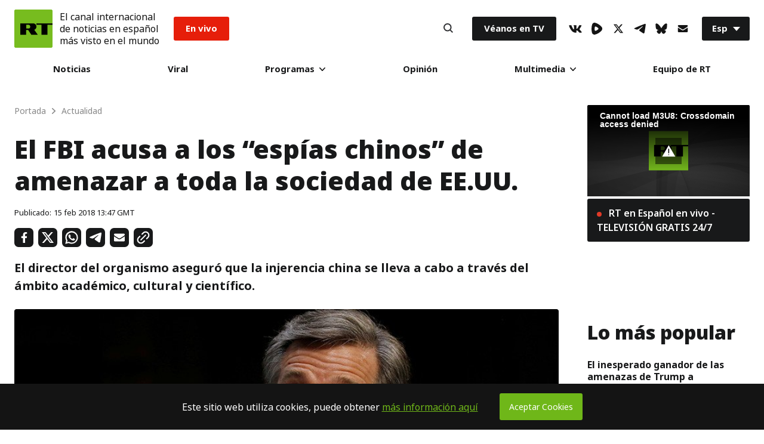

--- FILE ---
content_type: text/html; charset=UTF-8
request_url: https://actualidad.rt.com/actualidad/263106-fbi-acusa-espias-chinos-amenazar
body_size: 35311
content:


      
  <!doctype html>
<html prefix="og: http://ogp.me/ns#" lang="es">
	<head>
		
		<meta charset="UTF-8">
		<meta name="viewport" content="width=device-width, initial-scale=1.0, user-scalable=yes">
		<meta http-equiv="X-UA-Compatible" content="ie=edge">
		<meta name="apple-mobile-web-app-capable" content="no">
		<meta name="format-detection" content="telephone=yes">
		<meta name="HandheldFriendly" content="true">
		<meta name="MobileOptimzied" content="width">
		<meta http-equiv="Content-Security-Policy" content="upgrade-insecure-requests">
		<meta http-equiv="cleartype" content="on">
		<meta name="navigation" content="tabbed">
		<meta property="og:site_name" content="RT en Español">
		<meta property="fb:admins" content="1208719029"/>
		<meta property="fb:app_id" content="272487402772119"/>
		<meta property="fb:pages" content="296334033272,1617180398564925,137254146931398,517943768564992,438569186541152,983067238497760,748645601988049"/>
		<meta name="robots" content="max-snippet:-1, max-image-preview:large">
		<meta name="theme-color" content="#ffffff" media="(prefers-color-scheme: light)">
		<meta name="theme-color" content="#161618" media="(prefers-color-scheme: dark)">

		<title>El FBI acusa a los “espías chinos” de amenazar a toda la sociedad de EE.UU. - RT</title>

					<meta name="description" content="El director del organismo aseguró que la injerencia china se lleva a cabo a través del ámbito académico, cultural y científico."/>
		
		<meta name="google-site-verification" content="NSXcARMfqMVdr_6SIvsk-wyen25_5U-zwm4EJqv5bKM"/>
		<meta name="apple-itunes-app" content="app-id=649316948, app-argument=spanishrtnews://articles/263106"/>


		
<style type="text/css">
    @font-face {
        font-family: "NotoSans";
        src: local('Noto Sans Black'), local('NotoSans-Black'), url("https://sf.esrt.site/static/fonts/NotoSansAdobe/NotoSans-900.woff2") format("woff2");
        /*url("https://use.typekit.net/af/a98e80/00000000000000003b9b2584/27/d?primer=7cdcb44be4a7db8877ffa5c0007b8dd865b3bbc383831fe2ea177f62257a9191&fvd=n9&v=3") format("woff"),*/
        /*url("https://use.typekit.net/af/a98e80/00000000000000003b9b2584/27/a?primer=7cdcb44be4a7db8877ffa5c0007b8dd865b3bbc383831fe2ea177f62257a9191&fvd=n9&v=3") format("opentype");*/
        font-display: swap;
        font-style: normal;
        font-weight: 900;
        unicode-range: U+0000-00FF, U+0131, U+0152-0153, U+02BB-02BC, U+02C6, U+02DA, U+02DC, U+2000-206F, U+2074, U+20AC, U+2122, U+2191, U+2193, U+2212, U+2215, U+FEFF, U+FFFD;
    }

    @font-face {
        font-family: "NotoSans";
        src: local('Noto Sans ExtraBold'), local('NotoSans-ExtraBold'), url("https://sf.esrt.site/static/fonts/NotoSansAdobe/NotoSans-800.woff2") format("woff2");
        /*url("https://use.typekit.net/af/6360b1/00000000000000003b9b2582/27/d?primer=7cdcb44be4a7db8877ffa5c0007b8dd865b3bbc383831fe2ea177f62257a9191&fvd=n8&v=3") format("woff"),*/
        /*url("https://use.typekit.net/af/6360b1/00000000000000003b9b2582/27/a?primer=7cdcb44be4a7db8877ffa5c0007b8dd865b3bbc383831fe2ea177f62257a9191&fvd=n8&v=3") format("opentype");*/
        font-display: swap;
        font-style: normal;
        font-weight: 800;
        unicode-range: U+0000-00FF, U+0131, U+0152-0153, U+02BB-02BC, U+02C6, U+02DA, U+02DC, U+2000-206F, U+2074, U+20AC, U+2122, U+2191, U+2193, U+2212, U+2215, U+FEFF, U+FFFD;
    }

    @font-face {
        font-family: "NotoSans";
        src: local('Noto Sans'), local('NotoSans'), url("https://sf.esrt.site/static/fonts/NotoSansAdobe/NotoSans-400.woff2") format("woff2");
        /*url("https://use.typekit.net/af/5d1912/00000000000000003b9b257a/27/d?primer=7cdcb44be4a7db8877ffa5c0007b8dd865b3bbc383831fe2ea177f62257a9191&fvd=n4&v=3") format("woff"),*/
        /*url("https://use.typekit.net/af/5d1912/00000000000000003b9b257a/27/a?primer=7cdcb44be4a7db8877ffa5c0007b8dd865b3bbc383831fe2ea177f62257a9191&fvd=n4&v=3") format("opentype");*/
        font-display: swap;
        font-style: normal;
        font-weight: 400;
        unicode-range: U+0000-00FF, U+0131, U+0152-0153, U+02BB-02BC, U+02C6, U+02DA, U+02DC, U+2000-206F, U+2074, U+20AC, U+2122, U+2191, U+2193, U+2212, U+2215, U+FEFF, U+FFFD;
    }

    @font-face {
        font-family: "NotoSans";
        src: local('Noto Sans Bold'), local('NotoSans-Bold'), url("https://sf.esrt.site/static/fonts/NotoSansAdobe/NotoSans-700.woff2") format("woff2");
        /*url("https://use.typekit.net/af/dea00e/00000000000000003b9b2580/27/d?primer=7cdcb44be4a7db8877ffa5c0007b8dd865b3bbc383831fe2ea177f62257a9191&fvd=n7&v=3") format("woff"),*/
        /*url("https://use.typekit.net/af/dea00e/00000000000000003b9b2580/27/a?primer=7cdcb44be4a7db8877ffa5c0007b8dd865b3bbc383831fe2ea177f62257a9191&fvd=n7&v=3") format("opentype");*/
        font-display: swap;
        font-style: normal;
        font-weight: 700;
        unicode-range: U+0000-00FF, U+0131, U+0152-0153, U+02BB-02BC, U+02C6, U+02DA, U+02DC, U+2000-206F, U+2074, U+20AC, U+2122, U+2191, U+2193, U+2212, U+2215, U+FEFF, U+FFFD;
    }

    @font-face {
        font-family: "NotoSans";
        src: local('Noto Sans SemiBold'), local('NotoSans-SemiBold'), url("https://sf.esrt.site/static/fonts/NotoSansAdobe/NotoSans-600.woff2") format("woff2");
        /*url("https://use.typekit.net/af/5e3d62/00000000000000003b9b257e/27/d?primer=7cdcb44be4a7db8877ffa5c0007b8dd865b3bbc383831fe2ea177f62257a9191&fvd=n6&v=3") format("woff"),*/
        /*url("https://use.typekit.net/af/5e3d62/00000000000000003b9b257e/27/a?primer=7cdcb44be4a7db8877ffa5c0007b8dd865b3bbc383831fe2ea177f62257a9191&fvd=n6&v=3") format("opentype");*/
        font-display: swap;
        font-style: normal;
        font-weight: 600;
        unicode-range: U+0000-00FF, U+0131, U+0152-0153, U+02BB-02BC, U+02C6, U+02DA, U+02DC, U+2000-206F, U+2074, U+20AC, U+2122, U+2191, U+2193, U+2212, U+2215, U+FEFF, U+FFFD;
    }

    @font-face {
        font-family: "NotoSans";
        src: local('Noto Sans Medium'), local('NotoSans-Medium'), url("https://sf.esrt.site/static/fonts/NotoSansAdobe/NotoSans-500.woff2") format("woff2");
        /*url("https://use.typekit.net/af/a91117/00000000000000003b9b257c/27/d?primer=7cdcb44be4a7db8877ffa5c0007b8dd865b3bbc383831fe2ea177f62257a9191&fvd=n5&v=3") format("woff"),*/
        /*url("https://use.typekit.net/af/a91117/00000000000000003b9b257c/27/a?primer=7cdcb44be4a7db8877ffa5c0007b8dd865b3bbc383831fe2ea177f62257a9191&fvd=n5&v=3") format("opentype");*/
        font-display: swap;
        font-style: normal;
        font-weight: 500;
        unicode-range: U+0000-00FF, U+0131, U+0152-0153, U+02BB-02BC, U+02C6, U+02DA, U+02DC, U+2000-206F, U+2074, U+20AC, U+2122, U+2191, U+2193, U+2212, U+2215, U+FEFF, U+FFFD;
    }
</style>		<link rel="preconnect" href="https://graph.facebook.com" crossorigin="anonymous" />
<link rel="preconnect" href="https://mc.yandex.ru" crossorigin="anonymous" />
<link rel="preconnect" href="https://counter.yadro.ru" crossorigin="anonymous" />		<link as="style" href="https://sf.esrt.site/static/build/css/main.ecdd6bd7.chunk.css" rel="preload">
<link as="script" href="https://sf.esrt.site/static/build/js/35.5376f12b.chunk.js" rel="preload">
<link as="script" href="https://sf.esrt.site/static/build/js/main.28ed88cc.chunk.js" rel="preload"><link rel="dns-prefetch" href="//connect.ok.ru"/>
					<meta property="og:type" content="article">
					<meta property="og:url" content="https://actualidad.rt.com/actualidad/263106-fbi-acusa-espias-chinos-amenazar">
					<meta property="og:title" content="El FBI acusa a los “espías chinos” de amenazar a toda la sociedad de EE.UU.">
		
					<meta property="article:author" content="RT en Español">
							<meta property="og:description" content="El director del organismo aseguró que la injerencia china se lleva a cabo a través del ámbito académico, cultural y científico."/>
										<meta property="article:modified_time" content="2018-02-15T13:47:34Z">
										<meta property="article:section" content="Actualidad">
					
		
									<meta name="publish-date" content="2018-02-15 13:47:34">
					
		
		        <link rel="amphtml" href="https://actualidad.rt.com/actualidad/263106-fbi-acusa-espias-chinos-amenazar/amp">
    
									<link rel="canonical" href="https://actualidad.rt.com/actualidad/263106-fbi-acusa-espias-chinos-amenazar"/>
					
		    <meta name="twitter:site" content="@ActualidadRT">
    <meta name="twitter:card" content="summary_large_image">
    <meta name="twitter:description" content="El director del organismo aseguró que la injerencia china se lleva a cabo a través del ámbito académico, cultural y científico.">
    <meta name="twitter:image:width" content="630">
    <meta name="twitter:image:height" content="354">
            <meta name="twitter:image" content="https://mfes.b37m.ru/actualidad/public_images/2018.02/article/5a858c3c08f3d9fe258b4567.jpg" />
                <meta name="published_time_telegram" content="2018-02-15T13:47:34+00:00" />
    
									<meta name="mediator_published_time" content="2018-02-15T13:47:34+00:00"/>
					
					<meta property="og:image" content="https://mfes.b37m.ru/actualidad/public_images/2018.02/article/5a858c3c08f3d9fe258b4567.jpg"/>
		
						

		<link rel="manifest" href="/manifest.webmanifest">
		<link href="https://plus.google.com/117205813728682314068" rel="publisher"/>
		<link rel="shortcut icon" href="/favicon.ico" type="image/x-icon">
		<link rel="icon" href="/favicon.ico" type="image/x-icon">
		<link rel="apple-touch-icon" href="/static/img/head/apple-touch-icon-precomposed.png">
		<link rel="apple-touch-icon" sizes="72x72" href="/static/img/head/apple-touch-icon-72x72-precomposed.png">
		<link rel="apple-touch-icon" sizes="114x114" href="/static/img/head/apple-touch-icon-114x114-precomposed.png">
		<link
		rel="apple-touch-icon" sizes="144x144" href="/static/img/head/apple-touch-icon-144x144-precomposed.png">


				    <link href="https://sf.esrt.site/static/build/css/main.ecdd6bd7.chunk.css" rel="stylesheet">

		

				
				    <script>window.yaContextCb = window.yaContextCb || []</script>
    <script src="https://yandex.ru/ads/system/context.js" async></script>
    <script>
        var deviceKey = 'desktop';
        if (window.innerWidth <= 768) {
            deviceKey = 'mobile';
        }
    </script>

			<script>
window.RTStore = window.RTStore || {};
		</script>

			<script>
function executeTelegramScripts() {
var telegram_embeds = document.body.querySelectorAll("script[data-telegram-post]:not([inited])");

Array.from(telegram_embeds).forEach((telegram_embed) => {
if (telegram_embed.attributes) {
var telegram_cloned_element = document.createElement("script");

Array.from(telegram_embed.attributes).forEach((telegram_attribute) => {
telegram_cloned_element.setAttribute(telegram_attribute.name, telegram_attribute.value);
});

telegram_cloned_element.textContent = telegram_embed.textContent;
telegram_cloned_element.setAttribute('inited', '');

telegram_embed.parentNode.replaceChild(telegram_cloned_element, telegram_embed);
console.log(telegram_embeds)
}
});
}
		</script>
			<style>
			type="text/css"
#disqus_thread > iframe[sandbox="allow-forms allow-popups allow-same-origin allow-scripts"]:nth-child(1) {
	opacity: 0;
	max-height: 0;
}
		</style>

			<script>
window.RT_IMAGE_MEDIA_URL = 'https://mfes.b37m.ru/actualidad';
window.RT_VIDEO_MEDIA_URL = 'https://mf.b37mrtl.ru/actualidad';
	</script>
	</head>


		<body
		class="Theme-isDefault" data-nav="false"> 		<script type="application/ld+json">
        {
            "@context": "https://schema.org",
            "@type": "Organization",
            "url": "https://actualidad.rt.com",
            "logo": "https://actualidad.rt.com/static/img/logo112x112.png",
            "name": "RT en Español",
            "legalName": "Organización Autónoma sin Fines de Lucro \"TV-Novosti\"",
            "sameAs": [
                "https://x.com/ActualidadRT",
                "https://www.youtube.com/user/ActualidadRT",
                "https://telegram.me/rtnoticias"
            ],
            "potentialAction": {
                "@type": "SearchAction",
                "target": "https://actualidad.rt.com/search?q={search_term_string}",
                "query-input": "required name=search_term_string"
            }
        }
    </script><script type="application/ld+json">
    {
        "@context": "https://schema.org",
        "@type": "BreadcrumbList",
        "itemListElement": [
                                            {
                    "@type": "ListItem",
                    "position": 1,
                    "name": "Portada",
                    "item": "https://actualidad.rt.com"
                }
                                            ,                {
                    "@type": "ListItem",
                    "position": 2,
                    "name": "Actualidad",
                    "item": "https://actualidad.rt.com/actualidad"
                }
                                            ,                {
                    "@type": "ListItem",
                    "position": 3,
                    "name": "El FBI acusa a los “espías chinos” de amenazar a toda la sociedad de EE.UU.",
                    "item": "https://actualidad.rt.com/actualidad/263106-fbi-acusa-espias-chinos-amenazar"
                }
                                    ]
    }
</script><script type="application/ld+json">
    {
        "@context": "https://schema.org",
        "@type": "NewsArticle",
        "mainEntityOfPage": {
            "@type": "WebPage",
            "@id": "https://actualidad.rt.com/actualidad/263106-fbi-acusa-espias-chinos-amenazar"
        },
        "headline": "El FBI acusa a los “espías chinos” de amenazar a toda la sociedad de EE.UU.",
        "image": [{
            "@type": "ImageObject",
            "url": "https://mfes.b37m.ru/actualidad/public_images/2018.02/article/5a858c3c08f3d9fe258b4567.jpg",
            "height": 576,
            "width": 1024
        }],
                

                        "author": {
                  "@type": "Organization",
                  "name": "RT en Español"
                  },
                                "datePublished": "2018-02-15T13:47:34+00:00",
                "dateModified": "2018-02-15T13:47:34+00:00",
        "publisher": {
            "@type": "Organization",
            "name": "RT en Español",
            "logo": {
                "@type": "ImageObject",
                "url": "https://actualidad.rt.com/static/img/logo112x112.png"
            }
        },
        "description": "El director del organismo aseguró que la injerencia china se lleva a cabo a través del ámbito académico, cultural y científico."
    }
    </script>		

		    <div class="ReadLine-isReact" data-rtcomponent="ReadLine"></div>

		<div class="App-root App-isColumn-isCenter">
							<div class="App-header App-isColumn-isCenter" id="app-header">
					

<style type="text/css">
        .header--notification{
            margin-left: 12px;
            font-style: normal;
            font-weight: 400;
            line-height: 1.3;
            font-size: 16px;

            color: #141414;
        }

        @media (max-width: 767px) {
            .header--notification{
                font-size: 12px;
            }

            .Header-menuToggle .Header-item, .Search-button {
                width: 30px;
                height: 30px;
            }
        }

        @media (max-width: 424px) {
            .Header-menuToggle .Header-item, .Search-button{
                width: 12px;
                min-width: 29px;
            }
            .header--notification{
                margin-left: 10px;
                font-size: 9px;
            }
            .Header-enVivo{
                margin-left: 10px;
            }

            .Link-isEnVivo {
                padding: 8px 10px;
            }

            .Header-root {
                padding: 12px;
            }

            .Header-logoImage .Icon-rtLogo{
                width: 38px;
                height: 38px;
            }
        }

                        .Header-victoria {
            margin-inline-start: 1rem;
        }

        .Link-isVictoria {
            position: relative;
            display: flex;

            min-inline-size: 9.125rem;
            max-inline-size: 9.125rem;

            aspect-ratio: 98 / 37;

            background-color: #E9373A;
            outline: none;
            overflow: hidden;
            border-radius: 0.188rem;
        }

        .Link-isVictoria svg {
            position: absolute;
            inset: 0;
            inline-size: 100%;
            block-size: 100%;
        }

        .Link-isVictoria:hover,
        .Link-isVictoria:focus {
            opacity: 0.8;
        }

        #header-root:has(.Header-victoria) .Link-isEnVivo {
          background-color: black;
        }

        @media screen and (min-width: 1010px) {
          .Header-victoria {
            margin-inline-start: 1.563rem;
          }
        }
            </style><header class="Header-root Header-white" id="header-root" data-module="Header" data-color="true"><div class="Header-logo"><a href="/" class="Header-RT" aria-label="Home"><span class="Header-logoImage"><svg class="Icon-root Icon-rtLogo" width=64px height=64px fill="#77BC1F" version="1.1" viewBox="0 0 56 56" xmlns="https://www.w3.org/2000/svg"><g fill-rule="evenodd"><rect width="56" height="56"/><path d="m1 0h54c0.55228-1.0145e-16 1 0.44772 1 1v54c0 0.55228-0.44772 1-1 1h-54c-0.55228 0-1-0.44772-1-1v-54c-6.7635e-17 -0.55228 0.44772-1 1-1z"/><g transform="translate(8 20)" fill="#000"><polygon points="24.372 0.32996 24.372 2.3017 31.843 2.3017 31.843 17 40.53 17 40.53 2.3017 48 2.3017 48 0.32996"/><path d="m12.907 7.8584c0.66346 0 1.2681-0.28214 1.7137-0.76234 0.47758-0.51014 0.76946-1.2094 0.76946-1.9264h-0.003977 0.003977c0-0.71699-0.29188-1.5059-0.76946-2.0165-0.44559-0.47895-1.0503-0.85143-1.7137-0.85143h-3.5163v5.5567h3.5163zm7.0223-7.5284c1.1876 0.046067 2.298 0.4535 3.0839 1.2933 0.81597 0.88441 1.3622 2.1124 1.3622 3.5464h0.0065706-0.0065706c0 1.2547-0.50646 2.4435-1.3223 3.3198-0.50923 0.54545-1.1267 0.93836-1.8244 1.1771l5.1548 7.3334h-9.4655l-4.592-6.9907h-2.9354v6.9907h-8.6456v-16.67h19.184z"/></g></g></svg></span></a></div><div class="header--notification">El canal internacional<br />de noticias en español<br />más visto en el mundo</div><div class="Header-enVivo"><a href="/en_vivo" class="Link-root Link-isEnVivo">En vivo</a></div><div class="Header-nav"><nav class="MainMenu-root"><div class="MainMenu-itemMenu" tabindex="0"><a href="/todas_las_noticias" class="Link-root Link-isHover">Noticias</a></div><div class="MainMenu-itemMenu" tabindex="0"><a href="/viral" class="Link-root Link-isHover">Viral</a></div><div class="MainMenu-itemMenu MainMenu-itemSubMenu" tabindex="0"><a href="/programas" class="Link-root Link-hasDownIcon MainMenu-linkDesktop">
                        Programas
                        <svg class="Icon-root Icon-down" width="10px" height="6px" fill="#141414" version="1.1" viewBox="0 0 10 6" xmlns="https://www.w3.org/2000/svg"><g fill-rule="evenodd"><g transform="translate(-480 -30)"><g transform="translate(216 12)"><path transform="translate(269 21) rotate(90) translate(-269 -21)" d="m271.76 21.557-4.3665 4.2119c-0.31938 0.30772-0.83585 0.30772-1.1552 0-0.31884-0.30772-0.31884-0.8064 0-1.1141l3.7894-3.6548-3.7894-3.6553c-0.31884-0.30772-0.31884-0.8064 0-1.1141 0.31938-0.30772 0.83585-0.30772 1.1552 0l4.3665 4.2124c0.31884 0.30772 0.31884 0.8064 0 1.1141z"/></g></g></g></svg></a><input type="checkbox" name="menu" class="MainMenu-input" id="programas" aria-label="programas" /><label class="Link-root Link-hasDownIcon MainMenu-linkMobile" for="programas">
                        Programas
                        <svg class="Icon-root Icon-down" width="10px" height="6px" fill="#141414" version="1.1" viewBox="0 0 10 6" xmlns="https://www.w3.org/2000/svg"><g fill-rule="evenodd"><g transform="translate(-480 -30)"><g transform="translate(216 12)"><path transform="translate(269 21) rotate(90) translate(-269 -21)" d="m271.76 21.557-4.3665 4.2119c-0.31938 0.30772-0.83585 0.30772-1.1552 0-0.31884-0.30772-0.31884-0.8064 0-1.1141l3.7894-3.6548-3.7894-3.6553c-0.31884-0.30772-0.31884-0.8064 0-1.1141 0.31938-0.30772 0.83585-0.30772 1.1552 0l4.3665 4.2124c0.31884 0.30772 0.31884 0.8064 0 1.1141z"/></g></g></g></svg></label><div class="MainMenu-subMenu"><div class="MainMenu-subList"><div class="MainMenu-subItem"><div class="MainMenu-subMenuLink" tabindex="0"><a href="/programas/rt_reporta" class="Link-root Link-isNoHover">RT reporta</a></div></div><div class="MainMenu-subItem"><div class="MainMenu-subMenuLink" tabindex="0"><a href="https://www.ahilesva.info/" class="Link-root Link-isNoHover">Ahí les Va</a></div></div><div class="MainMenu-subItem"><div class="MainMenu-subMenuLink" tabindex="0"><a href="/programas/conversando-correa" class="Link-root Link-isNoHover">Conversando con Correa</a></div></div><div class="MainMenu-subItem"><div class="MainMenu-subMenuLink" tabindex="0"><a href="/programas/cartas-mesa" class="Link-root Link-isNoHover">Cartas sobre la mesa</a></div></div><div class="MainMenu-subItem"><div class="MainMenu-subMenuLink" tabindex="0"><a href="/programas/documentales" class="Link-root Link-isNoHover">Documentales</a></div></div><div class="MainMenu-subItem"><div class="MainMenu-subMenuLink" tabindex="0"><a href="/programas/africa-lumumba" class="Link-root Link-isNoHover">El África de Lumumba</a></div></div><div class="MainMenu-subItem"><div class="MainMenu-subMenuLink" tabindex="0"><a href="/programas/zoom" class="Link-root Link-isNoHover">El Zoom</a></div></div><div class="MainMenu-subItem"><div class="MainMenu-subMenuLink" tabindex="0"><a href="/programas/zoom_plus" class="Link-root Link-isNoHover">ZOOM+</a></div></div><div class="MainMenu-subItem"><div class="MainMenu-subMenuLink" tabindex="0"><a href="/programas/entrevista" class="Link-root Link-isNoHover">Entrevista</a></div></div><div class="MainMenu-subItem"><div class="MainMenu-subMenuLink" tabindex="0"><a href="/programas/impacto-directo" class="Link-root Link-isNoHover">Impacto Directo</a></div></div><div class="MainMenu-subItem"><div class="MainMenu-subMenuLink" tabindex="0"><a href="/programas/la_lista_de_erick" class="Link-root Link-isNoHover">La lista de Erick</a></div></div></div></div></div><div class="MainMenu-itemMenu" tabindex="0"><a href="/opinion" class="Link-root Link-isHover">Opinión</a></div><div class="MainMenu-itemMenu MainMenu-itemSubMenu" tabindex="0"><a href="#" class="Link-root Link-hasDownIcon MainMenu-linkDesktop">
                        Multimedia
                        <svg class="Icon-root Icon-down" width="10px" height="6px" fill="#141414" version="1.1" viewBox="0 0 10 6" xmlns="https://www.w3.org/2000/svg"><g fill-rule="evenodd"><g transform="translate(-480 -30)"><g transform="translate(216 12)"><path transform="translate(269 21) rotate(90) translate(-269 -21)" d="m271.76 21.557-4.3665 4.2119c-0.31938 0.30772-0.83585 0.30772-1.1552 0-0.31884-0.30772-0.31884-0.8064 0-1.1141l3.7894-3.6548-3.7894-3.6553c-0.31884-0.30772-0.31884-0.8064 0-1.1141 0.31938-0.30772 0.83585-0.30772 1.1552 0l4.3665 4.2124c0.31884 0.30772 0.31884 0.8064 0 1.1141z"/></g></g></g></svg></a><input type="checkbox" name="menu" class="MainMenu-input" id="multimedia" aria-label="multimedia" /><label class="Link-root Link-hasDownIcon MainMenu-linkMobile" for="multimedia">
                        Multimedia
                        <svg class="Icon-root Icon-down" width="10px" height="6px" fill="#141414" version="1.1" viewBox="0 0 10 6" xmlns="https://www.w3.org/2000/svg"><g fill-rule="evenodd"><g transform="translate(-480 -30)"><g transform="translate(216 12)"><path transform="translate(269 21) rotate(90) translate(-269 -21)" d="m271.76 21.557-4.3665 4.2119c-0.31938 0.30772-0.83585 0.30772-1.1552 0-0.31884-0.30772-0.31884-0.8064 0-1.1141l3.7894-3.6548-3.7894-3.6553c-0.31884-0.30772-0.31884-0.8064 0-1.1141 0.31938-0.30772 0.83585-0.30772 1.1552 0l4.3665 4.2124c0.31884 0.30772 0.31884 0.8064 0 1.1141z"/></g></g></g></svg></label><div class="MainMenu-subMenu"><div class="MainMenu-subList"><div class="MainMenu-subItem"><div class="MainMenu-subMenuLink" tabindex="0"><a href="/video" class="Link-root Link-isNoHover">Videos</a></div></div><div class="MainMenu-subItem"><div class="MainMenu-subMenuLink" tabindex="0"><a href="/programas/promo" class="Link-root Link-isNoHover">Promo</a></div></div><div class="MainMenu-subItem"><div class="MainMenu-subMenuLink" tabindex="0"><a href="/comics" class="Link-root Link-isNoHover">Osografía</a></div></div><div class="MainMenu-subItem"><div class="MainMenu-subMenuLink" tabindex="0"><a href="/palabra_secreta" class="Link-root Link-isNoHover">Palabra secreta</a></div></div></div></div></div><div class="MainMenu-itemMenu" tabindex="0"><a href="/acerca/equipo" class="Link-root Link-isHover">Equipo de RT</a></div></nav><div class="MainMenu-mobile MainMenu-socials"><ul class="Socials-root"><li class="Socials-item Socials-VkIcon"><a href="//vk.com/actualidadrt" class="Link-root Link-socials" target="_blank" aria-label="VkIcon" rel="noopener noreferrer"><svg class="Icon-root Icon-vk" height="13px" fill="#141414" version="1.1" viewBox="0 0 22 13" xmlns="https://www.w3.org/2000/svg"><g fill-rule="evenodd"><g transform="translate(-5 -10)"><path d="m26.16 11.013c0.16-0.49333 0-0.85333-0.69333-0.85333h-2.32c-0.44243-0.020208-0.84913 0.242-1.0133 0.65333-0.72722 1.7134-1.6923 3.3159-2.8667 4.76-0.53333 0.53333-0.78667 0.72-1.08 0.72-0.29333 0-0.36-0.18667-0.36-0.68v-4.6133c0-0.58667-0.18667-0.85333-0.68-0.85333h-3.6533c-0.14856-0.0072434-0.29391 0.044915-0.40397 0.14497s-0.17579 0.23978-0.1827 0.38836c0 0.56 0.84 0.70667 0.93333 2.28v3.4267c0 0.74667-0.13333 0.88-0.42667 0.88-0.8 0-2.6667-2.9067-3.8533-6.2267-0.22667-0.65333-0.45333-0.89333-1.04-0.89333h-2.3467c-0.68 0-0.78667 0.30667-0.78667 0.65333 0 0.6 0.78667 3.6667 3.6667 7.72 1.5436 2.4836 4.1889 4.0718 7.1067 4.2667 1.48 0 1.6667-0.34667 1.6667-0.90667v-2.0933c0-0.68 0.13333-0.78667 0.61333-0.78667s0.94667 0.17333 2.32 1.5067c1.5733 1.5733 1.84 2.2933 2.6667 2.2933h2.32c0.68 0 1-0.33333 0.81333-0.98667-0.50005-0.99197-1.1625-1.8933-1.96-2.6667-0.54667-0.64-1.3333-1.3333-1.6-1.68-0.26667-0.34667-0.25333-0.62667 0-1.0267 0 0 2.8133-4 3.1067-5.3333"/></g></g></svg></a></li><li class="Socials-item Socials-Rumble"><a href="//rumble.com/c/RTES" class="Link-root Link-socials" target="_blank" aria-label="Rumble" rel="noopener noreferrer"><svg class="Icon-root Icon-rumble" width="18" height="19.773768216516" fill="#141414" xmlns="http://www.w3.org/2000/svg" version="1.2" viewBox="0 0 1441 1583"><path id="Layer" fill-rule="evenodd" d="m1339.3 537.2c32.1 35.2 57.5 75.9 74.8 120.3 17.2 44.4 26.1 91.5 26.2 139.2 0.1 47.6-8.6 94.8-25.7 139.2-17.1 44.4-42.3 85.3-74.3 120.6-57.2 63.1-119 121.9-184.9 175.9-65.9 54-135.7 103-208.9 146.7-73.1 43.6-149.4 81.8-228.2 114.2-78.8 32.4-159.9 59-242.6 79.4-42.2 10.6-86.1 12.9-129.1 6.8-43.1-6.1-84.6-20.4-122.2-42.3-37.7-21.8-70.7-50.7-97.4-85-26.6-34.4-46.4-73.6-58.2-115.4-100.4-343-85.6-730.8 11.2-1075.3 51-180.9 221.3-294.5 396.7-252.7 324.8 77.4 629.6 276.7 862.6 528.4zm-457.3 356.2c61.2-48.4 61.2-142.7 0-192.6q-32.6-27.1-66.8-52.1-34.2-25.1-69.9-48-35.6-22.9-72.6-43.7-37-20.7-75.2-39.2c-70.3-33.6-148.8 13.3-160.1 93.3-17.3 122.3-20.4 245.6-9.1 362.8 7.6 81.1 85.1 129.5 156.5 98.4q39.9-17.2 78.6-37 38.7-19.8 76-42.2 37.3-22.4 73-47.2 35.7-24.8 69.6-52z"/></svg></a></li><li class="Socials-item Socials-XIcon"><a href="//x.com/ActualidadRT" class="Link-root Link-socials" target="_blank" aria-label="XIcon" rel="noopener noreferrer"><svg class="Icon-root Icon-x" fill="#141414" version="1.1" viewBox="0 0 24 24" width="18" height="18" xmlns="https://www.w3.org/2000/svg"><g><path d="M18.244 2.25h3.308l-7.227 8.26 8.502 11.24H16.17l-5.214-6.817L4.99 21.75H1.68l7.73-8.835L1.254 2.25H8.08l4.713 6.231zm-1.161 17.52h1.833L7.084 4.126H5.117z"></path></g></svg></a></li><li class="Socials-item Socials-TelegramIcon"><a href="//telegram.me/rtnoticias" class="Link-root Link-socials" target="_blank" aria-label="TelegramIcon" rel="noopener noreferrer"><svg class="Icon-root Icon-telegram" height="16px" fill="#141414" version="1.1" viewBox="0 0 20 16" xmlns="https://www.w3.org/2000/svg"><g fill-rule="evenodd"><g transform="translate(-5 -8)"><path d="m24.798 8.8742v-0.084507c0.021962-0.35088-0.19811-0.67117-0.53226-0.77465-0.12528-0.020023-0.25291-0.020023-0.37818 0-0.41728-0.009814-0.83209 0.066897-1.2186 0.22535-1.2186 0.45071-2.4232 0.92958-3.6278 1.4085l-2.4512 0.87324-1.1065 0.46479-1.3166 0.5493-1.2466 0.53521c-1.6341 0.68545-3.2589 1.4038-4.8744 2.1549-0.70034 0.33803-1.4007 0.67606-2.073 1.0563-0.10024 0.054347-0.19029 0.12584-0.26613 0.21127-0.068477 0.066368-0.10716 0.15789-0.10716 0.25352s0.038685 0.18715 0.10716 0.25352c0.071194 0.080837 0.15668 0.1477 0.25212 0.19718 0.14189 0.093286 0.29192 0.17343 0.44822 0.23944 0.66227 0.30344 1.3458 0.55764 2.045 0.76056 0.49383 0.17864 1.0059 0.30146 1.5267 0.3662 0.58774 0.065441 1.181-0.057813 1.6948-0.35211 0.75637-0.43193 1.4987-0.90141 2.2271-1.4085 1.2606-0.83099 2.5072-1.7183 3.7398-2.5916 0.44956-0.34416 0.91712-0.66387 1.4007-0.95775 0.14179-0.1018 0.29748-0.18245 0.46223-0.23944 0.0693-0.014425 0.1408-0.014425 0.2101 0 0.11205 0 0.16808 0 0.15408 0.16901-0.0049925 0.14954-0.059181 0.2932-0.15408 0.40845-0.4062 0.42254-0.8124 0.84507-1.2326 1.2535-0.84041 0.80282-1.7088 1.5634-2.5492 2.3521l-1.4007 1.2817c-0.24176 0.22419-0.43282 0.49797-0.56027 0.80282-0.087561 0.19393-0.12143 0.40804-0.098048 0.61972 0.032149 0.24791 0.16373 0.47181 0.36418 0.61972l0.71435 0.50704 5.1825 3.5211 0.30815 0.21127c0.43391 0.27815 0.97867 0.31543 1.4461 0.098957 0.46738-0.21647 0.79328-0.65701 0.86507-1.1694l0.42021-2.3944 0.42021-2.5634c0.15408-0.88733 0.29414-1.7747 0.43421-2.662 0.11205-0.64789 0.2101-1.2958 0.30815-1.9437l0.37818-2.7324c0-0.50704 0.056027-1.0141 0.084041-1.5211z"/></g></g></svg></a></li><li class="Socials-item Socials-BlueSky"><a href="//bsky.app/profile/actualidadrt.bsky.social" class="Link-root Link-socials" target="_blank" aria-label="BlueSky" rel="noopener noreferrer"><svg class="Icon-root Icon-blueSky" width="20" height="17.666666666667" fill="#141414" xmlns="http://www.w3.org/2000/svg" viewBox="0 0 600 530" version="1.1"><path d="m135.72 44.03c66.496 49.921 138.02 151.14 164.28 205.46 26.262-54.316 97.782-155.54 164.28-205.46 47.98-36.021 125.72-63.892 125.72 24.795 0 17.712-10.155 148.79-16.111 170.07-20.703 73.984-96.144 92.854-163.25 81.433 117.3 19.964 147.14 86.092 82.697 152.22-122.39 125.59-175.91-31.511-189.63-71.766-2.514-7.3797-3.6904-10.832-3.7077-7.8964-0.0174-2.9357-1.1937 0.51669-3.7077 7.8964-13.714 40.255-67.233 197.36-189.63 71.766-64.444-66.128-34.605-132.26 82.697-152.22-67.108 11.421-142.55-7.4491-163.25-81.433-5.9562-21.282-16.111-152.36-16.111-170.07 0-88.687 77.742-60.816 125.72-24.795z"/></svg></a></li><li class="Socials-item Socials-feedback"><div class="FeedbackForm-isReact" data-rtcomponent="FeedbackForm" onload="return {
        displayAs: JSON.parse('\u0022icon\u0022'),
    };"></div></li></ul></div><div class="MainMenu-mobile MainMenu-onTv"><a href="/satelites" class="Link-root Link-isOnTv">Véanos en TV</a></div></div><div class="Header-search"><div class="Search-isReact" data-rtcomponent="Search"></div></div><div class="Header-onTv"><a href="/satelites" class="Link-root Link-isOnTv">Véanos en TV</a></div><div class="Header-socials"><ul class="Socials-root"><li class="Socials-item Socials-VkIcon"><a href="//vk.com/actualidadrt" class="Link-root Link-socials" target="_blank" aria-label="VkIcon" rel="noopener noreferrer"><svg class="Icon-root Icon-vk" height="13px" fill="#141414" version="1.1" viewBox="0 0 22 13" xmlns="https://www.w3.org/2000/svg"><g fill-rule="evenodd"><g transform="translate(-5 -10)"><path d="m26.16 11.013c0.16-0.49333 0-0.85333-0.69333-0.85333h-2.32c-0.44243-0.020208-0.84913 0.242-1.0133 0.65333-0.72722 1.7134-1.6923 3.3159-2.8667 4.76-0.53333 0.53333-0.78667 0.72-1.08 0.72-0.29333 0-0.36-0.18667-0.36-0.68v-4.6133c0-0.58667-0.18667-0.85333-0.68-0.85333h-3.6533c-0.14856-0.0072434-0.29391 0.044915-0.40397 0.14497s-0.17579 0.23978-0.1827 0.38836c0 0.56 0.84 0.70667 0.93333 2.28v3.4267c0 0.74667-0.13333 0.88-0.42667 0.88-0.8 0-2.6667-2.9067-3.8533-6.2267-0.22667-0.65333-0.45333-0.89333-1.04-0.89333h-2.3467c-0.68 0-0.78667 0.30667-0.78667 0.65333 0 0.6 0.78667 3.6667 3.6667 7.72 1.5436 2.4836 4.1889 4.0718 7.1067 4.2667 1.48 0 1.6667-0.34667 1.6667-0.90667v-2.0933c0-0.68 0.13333-0.78667 0.61333-0.78667s0.94667 0.17333 2.32 1.5067c1.5733 1.5733 1.84 2.2933 2.6667 2.2933h2.32c0.68 0 1-0.33333 0.81333-0.98667-0.50005-0.99197-1.1625-1.8933-1.96-2.6667-0.54667-0.64-1.3333-1.3333-1.6-1.68-0.26667-0.34667-0.25333-0.62667 0-1.0267 0 0 2.8133-4 3.1067-5.3333"/></g></g></svg></a></li><li class="Socials-item Socials-Rumble"><a href="//rumble.com/c/RTES" class="Link-root Link-socials" target="_blank" aria-label="Rumble" rel="noopener noreferrer"><svg class="Icon-root Icon-rumble" width="18" height="19.773768216516" fill="#141414" xmlns="http://www.w3.org/2000/svg" version="1.2" viewBox="0 0 1441 1583"><path id="Layer" fill-rule="evenodd" d="m1339.3 537.2c32.1 35.2 57.5 75.9 74.8 120.3 17.2 44.4 26.1 91.5 26.2 139.2 0.1 47.6-8.6 94.8-25.7 139.2-17.1 44.4-42.3 85.3-74.3 120.6-57.2 63.1-119 121.9-184.9 175.9-65.9 54-135.7 103-208.9 146.7-73.1 43.6-149.4 81.8-228.2 114.2-78.8 32.4-159.9 59-242.6 79.4-42.2 10.6-86.1 12.9-129.1 6.8-43.1-6.1-84.6-20.4-122.2-42.3-37.7-21.8-70.7-50.7-97.4-85-26.6-34.4-46.4-73.6-58.2-115.4-100.4-343-85.6-730.8 11.2-1075.3 51-180.9 221.3-294.5 396.7-252.7 324.8 77.4 629.6 276.7 862.6 528.4zm-457.3 356.2c61.2-48.4 61.2-142.7 0-192.6q-32.6-27.1-66.8-52.1-34.2-25.1-69.9-48-35.6-22.9-72.6-43.7-37-20.7-75.2-39.2c-70.3-33.6-148.8 13.3-160.1 93.3-17.3 122.3-20.4 245.6-9.1 362.8 7.6 81.1 85.1 129.5 156.5 98.4q39.9-17.2 78.6-37 38.7-19.8 76-42.2 37.3-22.4 73-47.2 35.7-24.8 69.6-52z"/></svg></a></li><li class="Socials-item Socials-XIcon"><a href="//x.com/ActualidadRT" class="Link-root Link-socials" target="_blank" aria-label="XIcon" rel="noopener noreferrer"><svg class="Icon-root Icon-x" fill="#141414" version="1.1" viewBox="0 0 24 24" width="18" height="18" xmlns="https://www.w3.org/2000/svg"><g><path d="M18.244 2.25h3.308l-7.227 8.26 8.502 11.24H16.17l-5.214-6.817L4.99 21.75H1.68l7.73-8.835L1.254 2.25H8.08l4.713 6.231zm-1.161 17.52h1.833L7.084 4.126H5.117z"></path></g></svg></a></li><li class="Socials-item Socials-TelegramIcon"><a href="//telegram.me/rtnoticias" class="Link-root Link-socials" target="_blank" aria-label="TelegramIcon" rel="noopener noreferrer"><svg class="Icon-root Icon-telegram" height="16px" fill="#141414" version="1.1" viewBox="0 0 20 16" xmlns="https://www.w3.org/2000/svg"><g fill-rule="evenodd"><g transform="translate(-5 -8)"><path d="m24.798 8.8742v-0.084507c0.021962-0.35088-0.19811-0.67117-0.53226-0.77465-0.12528-0.020023-0.25291-0.020023-0.37818 0-0.41728-0.009814-0.83209 0.066897-1.2186 0.22535-1.2186 0.45071-2.4232 0.92958-3.6278 1.4085l-2.4512 0.87324-1.1065 0.46479-1.3166 0.5493-1.2466 0.53521c-1.6341 0.68545-3.2589 1.4038-4.8744 2.1549-0.70034 0.33803-1.4007 0.67606-2.073 1.0563-0.10024 0.054347-0.19029 0.12584-0.26613 0.21127-0.068477 0.066368-0.10716 0.15789-0.10716 0.25352s0.038685 0.18715 0.10716 0.25352c0.071194 0.080837 0.15668 0.1477 0.25212 0.19718 0.14189 0.093286 0.29192 0.17343 0.44822 0.23944 0.66227 0.30344 1.3458 0.55764 2.045 0.76056 0.49383 0.17864 1.0059 0.30146 1.5267 0.3662 0.58774 0.065441 1.181-0.057813 1.6948-0.35211 0.75637-0.43193 1.4987-0.90141 2.2271-1.4085 1.2606-0.83099 2.5072-1.7183 3.7398-2.5916 0.44956-0.34416 0.91712-0.66387 1.4007-0.95775 0.14179-0.1018 0.29748-0.18245 0.46223-0.23944 0.0693-0.014425 0.1408-0.014425 0.2101 0 0.11205 0 0.16808 0 0.15408 0.16901-0.0049925 0.14954-0.059181 0.2932-0.15408 0.40845-0.4062 0.42254-0.8124 0.84507-1.2326 1.2535-0.84041 0.80282-1.7088 1.5634-2.5492 2.3521l-1.4007 1.2817c-0.24176 0.22419-0.43282 0.49797-0.56027 0.80282-0.087561 0.19393-0.12143 0.40804-0.098048 0.61972 0.032149 0.24791 0.16373 0.47181 0.36418 0.61972l0.71435 0.50704 5.1825 3.5211 0.30815 0.21127c0.43391 0.27815 0.97867 0.31543 1.4461 0.098957 0.46738-0.21647 0.79328-0.65701 0.86507-1.1694l0.42021-2.3944 0.42021-2.5634c0.15408-0.88733 0.29414-1.7747 0.43421-2.662 0.11205-0.64789 0.2101-1.2958 0.30815-1.9437l0.37818-2.7324c0-0.50704 0.056027-1.0141 0.084041-1.5211z"/></g></g></svg></a></li><li class="Socials-item Socials-BlueSky"><a href="//bsky.app/profile/actualidadrt.bsky.social" class="Link-root Link-socials" target="_blank" aria-label="BlueSky" rel="noopener noreferrer"><svg class="Icon-root Icon-blueSky" width="20" height="17.666666666667" fill="#141414" xmlns="http://www.w3.org/2000/svg" viewBox="0 0 600 530" version="1.1"><path d="m135.72 44.03c66.496 49.921 138.02 151.14 164.28 205.46 26.262-54.316 97.782-155.54 164.28-205.46 47.98-36.021 125.72-63.892 125.72 24.795 0 17.712-10.155 148.79-16.111 170.07-20.703 73.984-96.144 92.854-163.25 81.433 117.3 19.964 147.14 86.092 82.697 152.22-122.39 125.59-175.91-31.511-189.63-71.766-2.514-7.3797-3.6904-10.832-3.7077-7.8964-0.0174-2.9357-1.1937 0.51669-3.7077 7.8964-13.714 40.255-67.233 197.36-189.63 71.766-64.444-66.128-34.605-132.26 82.697-152.22-67.108 11.421-142.55-7.4491-163.25-81.433-5.9562-21.282-16.111-152.36-16.111-170.07 0-88.687 77.742-60.816 125.72-24.795z"/></svg></a></li><li class="Socials-item Socials-feedback"><div class="FeedbackForm-isReact" data-rtcomponent="FeedbackForm" onload="return {
        displayAs: JSON.parse('\u0022icon\u0022'),
    };"></div></li></ul></div><div class="Header-langSelect"><div class="LangSelect-root" tabindex="0"><div class="LangSelect-selected">
            Esp
        </div><ul class="LangSelect-options"><li class="LangSelect-option "><a href="//rtbrasil.com/" target="_blank" rel="noopener noreferrer">Br</a></li><li class="LangSelect-option "><a href="//arabic.rt.com/" target="_blank" rel="noopener noreferrer">Ar</a></li><li class="LangSelect-option "><a href="//de.rt.com/" target="_blank" rel="noopener noreferrer">De</a></li><li class="LangSelect-option "><a href="//swentr.site/" target="_blank" rel="noopener noreferrer">En</a></li><li class="LangSelect-option LangSelect-isSelect"><a href="//actualidad.rt.com/" target="_blank" rel="noopener noreferrer">Esp</a></li><li class="LangSelect-option "><a href="//francais.rt.com/" target="_blank" rel="noopener noreferrer">Fr</a></li><li class="LangSelect-option "><a href="//rt.rs/" target="_blank" rel="noopener noreferrer">Rs</a></li><li class="LangSelect-option "><a href="//russian.rt.com/" target="_blank" rel="noopener noreferrer">Ru</a></li></ul></div></div><div class="Header-menuToggle"><button class="Header-item" type="button" id="nav-close" aria-label="Burger"><svg class="Icon-root Icon-burger Icon-burger_open" width="16px" height="16px" fill="#141414" version="1.1" viewBox="0 0 16 12" xmlns="https://www.w3.org/2000/svg"><g fill-rule="evenodd"><g transform="translate(-382 -18)"><g transform="translate(382 18)"><rect width="16" height="1.7143"/><rect y="5.1429" width="16" height="1.7143"/><rect y="10.286" width="16" height="1.7143"/></g></g></g></svg><svg class="Icon-root Icon-burger Icon-burger_close" width="16px" height="16px" fill="#141414" version="1.1" viewBox="0 0 12 12" xmlns="https://www.w3.org/2000/svg"><g fill-rule="evenodd"><g transform="translate(-384 -16)"><g transform="translate(384 16)"><polygon transform="translate(5.996 5.9918) rotate(225) translate(-5.996 -5.9918)" points="-1.1646 5.1481 13.157 5.1481 13.157 6.8356 -1.1646 6.8356"/><polygon transform="translate(6.0082 5.996) rotate(-45) translate(-6.0082 -5.996)" points="-1.1525 5.1523 13.169 5.1523 13.169 6.8398 -1.1525 6.8398"/></g></g></g></svg></button></div></header>					
											

									</div>
			
			

						    <div class="TopBanner-root top-banners-with-mobile">
                
                    <div id="adfox_163033544650936060" style="margin: 0 auto; max-width: 1488px; width: 100%;"></div>
        <div id="adfox_163033548998539595" style="margin: 0 auto; max-width: 1488px; width: 100%;"></div>
        <script>
            if (deviceKey == 'mobile') {
                window.yaContextCb.push(()=>{
                    Ya.adfoxCode.create({
                        ownerId: 258144,
                        containerId: 'adfox_163033548998539595',
                        params: {
                            pp: 'brpp',
                            ps: 'doue',
                            p2: 'y',
                            puid1: '',
                            puid2: '',
                            puid3: '',
                            puid4: '',
                            puid5: '',
                            puid63: ''
                        }
                    })
                })
            }
            else {
                window.yaContextCb.push(()=>{
                    Ya.adfoxCode.create({
                        ownerId: 258144,
                        containerId: 'adfox_163033544650936060',
                        params: {
                            pp: 'g',
                            ps: 'doue',
                            p2: 'y',
                            puid1: '',
                            puid2: '',
                            puid3: '',
                            puid4: '',
                            puid5: '',
                            puid63: ''
                        }
                    })
                })
            }
        </script>
    
    
        </div>
			

			    <main class="App-content">
        <div class="Grid-root">
            <div class="Grid-title Grid-isSticky">
                        
                                                                                
            
                                                                        
            
            <div class="HeaderVertical-root HeaderVertical-type_1 ColorTxt-WhiteSmoke">
                Actualidad
            </div>
            
            </div>
            <section class="Grid-container Grid-isWrap">
                <div class="Grid-block Grid-is3to4-sm_is1to1-xs_is1to1">
                                        <div class="Section-root Section-is1to1">
                        <div class="Section-container Section-isRow-isTop">
                            <div class="Section-block Section-is1to1 pr-24 pl-24 pt-24 pb-4">
                                
<div                                     class="Breadcrumbs-root"
                        ><span class="Breadcrumbs-item"><a                                     class="RTLink-root RTLink-breadcrumb RTLink-size_1"
                            href="/"
                        ><span>Portada</span></a></span><span class="Breadcrumbs-item Breadcrumbs-arrow"><svg width="6px" height="10px" fill="#888"><use xlink:href="#arrowRight"></use></svg></span><span class="Breadcrumbs-item"><a                                     class="RTLink-root RTLink-breadcrumb RTLink-size_1"
                            href="/actualidad"
                        ><span>Actualidad</span></a></span></div>                            </div>
                        </div>
                    </div>

                    <div class="Section-root Section-is1to1">
                        <div class="Section-container Section-isRow-isTop">
                            <div class="Section-block Section-is1to1">
                                                                









<div class="ArticleView-root ArticleView-is1to1"><div class="ArticleView-container" data-counterurl="https://nbc.rt.com/nbc/es/" data-counterpublicid="263106"><div class="ArticleView-block ArticleView-is1to1-sm_is1to1-xs_is1to1 p-24"><div class="ArticleView-title"><h1 class="HeadLine-root HeadLine-type_2 ">
                El FBI acusa a los “espías chinos” de amenazar a toda la sociedad de EE.UU.
            </h1></div><div class="ArticleView-timestamp-and-authors"><div class="ArticleView-authors"></div><div class="ArticleView-timestamp"><span>Publicado:</span><time class="Timestamp-root Timestamp-isBlackColor " datetime="2018-02-15T13:47:34+00:00">
        15 feb 2018 13:47 GMT
    </time></div></div><div class="ArticleView-shares"><div class="ShareBlock-isReact" data-rtcomponent="ShareBlock" onload="return {
        socials: JSON.parse('\u005B\u0022facebook\u0022,\u0022xtwitter\u0022,\u0022whatsapp\u0022,\u0022telegram\u0022,\u0022mailto\u0022,\u0022copylink\u0022\u005D'),
        direction: JSON.parse('\u0022column\u0022'),
        type: JSON.parse('\u0022hasFull\u0022'),
        params: JSON.parse('\u007B\u0022counters\u0022\u003Atrue,\u0022href\u0022\u003A\u0022https\u003A\\\/\\\/actualidad.rt.com\\\/actualidad\\\/263106\u002Dfbi\u002Dacusa\u002Despias\u002Dchinos\u002Damenazar\u0022,\u0022shortUrl\u0022\u003A\u0022https\u003A\\\/\\\/es\u002Drt.com\\\/5n0i\u0022\u007D'),
    };"></div></div><div class="ArticleView-summary"><div class="Text-root Text-type_1 ">
                El director del organismo aseguró que la injerencia china se lleva a cabo a través del ámbito académico, cultural y científico.
            </div></div><div class="ArticleView-coverWrap"><figure class="Cover-root"><div class="Cover-image"><picture class="Picture-root Picture-default"><!--[if IE 9]><video style="display: none;"><![endif]--><source
                    media="(-webkit-min-device-pixel-ratio: 2) and (min-resolution: 120dpi)"
                    data-srcset="
                                            https://mfes.b37m.ru/actualidad/public_images/2018.02/thumbnail/5a858c3c08f3d9fe258b4567.jpg 850w,
                                    https://mfes.b37m.ru/actualidad/public_images/2018.02/article/5a858c3c08f3d9fe258b4567.jpg 1960w,            "
                    srcset="
                                    [data-uri]
                            "
            ><source
                    data-srcset="
                                            https://mfes.b37m.ru/actualidad/public_images/2018.02/thumbnail/5a858c3c08f3d9fe258b4567.jpg 460w,
                                  https://mfes.b37m.ru/actualidad/public_images/2018.02/article/5a858c3c08f3d9fe258b4567.jpg 980w,
            "
                    srcset="
                                    [data-uri]
                            "
            ><!--[if IE 9]></video><![endif]--><img
                data-sizes="auto"
                src="
                                    [data-uri]
                            "
                    class="Picture-root Picture-default lazyload"
                    data-src="https://mfes.b37m.ru/actualidad/public_images/2018.02/thumbnail/5a858c3c08f3d9fe258b4567.jpg"
                    alt="El FBI acusa a los “espías chinos” de amenazar a toda la sociedad de EE.UU."
            /></picture><!-- noscript pattern --><noscript><img src="https://mfes.b37m.ru/actualidad/public_images/2018.02/article/5a858c3c08f3d9fe258b4567.jpg" alt="El FBI acusa a los “espías chinos” de amenazar a toda la sociedad de EE.UU." /></noscript></div><figcaption class="Cover-footer"><span class="Cover-caption"></span><span class="Cover-source"><span class="Cover-captionItem">Leah Millis</span><span class="Cover-captionItem"> /  Reuters </span></span></figcaption></figure></div><div itemprop="articleBody"><div class="Text-root Text-type_5 ArticleView-text ViewText-root "><p>El director del FBI, Christopher Wray, ha asegurado que los "recolectores" chinos de informaci&oacute;n representan hoy en d&iacute;a una amenaza para todo el conjunto de la sociedad estadounidense, <a href="https://www.reuters.com/article/us-china-usa-telecoms/senators-propose-bill-to-block-u-s-from-using-huawei-zte-equipment-idUSKBN1FR35U" target="_blank" rel="nofollow noopener noreferrer">informa</a> Reuters.</p><p>Durante una comparecencia ante el Comit&eacute; de Inteligencia del Senado de EE.UU., el directivo ha reconocido que la Inteligencia del pa&iacute;s norteamericano mantiene bajo vigilancia al Instituto Confucio, un centro donde se imparten clases de lengua y cultura china que realiza tambi&eacute;n programas de intercambio.</p>
    <div class="ReadMore-root Section-root Section-is1to3-xs_is1to1" data-widgets="ReadMore">
        <div class="Section-container Section-isRow-isTop-isWrap">
            
















<article class="Card-root Card-is1to1 Card-default " >
    
                    
            <div class="Card-imageWrap">
                            
    
            
        
            
    <div class="Card-picture">
        
<picture class="Picture-root Picture-default"><!--[if IE 9]><video style="display: none;"><![endif]--><source
                    media="(-webkit-min-device-pixel-ratio: 2) and (min-resolution: 120dpi)"
                    data-srcset="
                                            https://mfes.b37m.ru/actualidad/public_images/2018.02/thumbnail/5a843e53e9180f431d8b4567.jpg 850w,
                                    https://mfes.b37m.ru/actualidad/public_images/2018.02/article/5a843e53e9180f431d8b4567.jpg 1960w,            "
                    srcset="
                                    [data-uri]
                            "
            ><source
                    data-srcset="
                                            https://mfes.b37m.ru/actualidad/public_images/2018.02/thumbnail/5a843e53e9180f431d8b4567.jpg 460,
                                  https://mfes.b37m.ru/actualidad/public_images/2018.02/article/5a843e53e9180f431d8b4567.jpg 980w,
            "
                    srcset="
                                    [data-uri]
                            "
            ><!--[if IE 9]></video><![endif]--><img
                data-sizes="auto"
                src="
                                    [data-uri]
                            "
                    class="Picture-root Picture-default lazyload"
                    data-src="https://mfes.b37m.ru/actualidad/public_images/2018.02/thumbnail/5a843e53e9180f431d8b4567.jpg"
                    alt="Rusia y China desafían al predominio militar de EE.UU."
            /></picture><!-- noscript pattern --><noscript><img src="https://mfes.b37m.ru/actualidad/public_images/2018.02/article/5a843e53e9180f431d8b4567.jpg" alt="Rusia y China desafían al predominio militar de EE.UU." /></noscript>    </div>

        </div>
        <div class="Card-contentWrap">
        <div class="Card-content">
                
                
    <div class="Card-title">
                        
                                                                                            
            
                                                                        
            
            <div class="HeaderNews-root HeaderNews-type_6 ">
                        
                                                                                                        
            
            
            
            <a href="/actualidad/263014-rusia-china-desafian-predominio-militar" class="Link-root Link-isFullCard ">
                Rusia y China desafían al predominio militar de EE.UU.
            </a>
            
            </div>
            
    </div>

                
        </div>
            
    
            
    
    </div>
</article>
        </div>
    </div>

<p>Wray ha arremetido adem&aacute;s contra las compa&ntilde;&iacute;as de tel&eacute;fonos de procedencia china como Huawei y ZTE. "El Gobierno de Estados Unidos est&aacute; profundamente preocupado sobre los riesgos de permitir que cualquier compa&ntilde;&iacute;a extranjera (&hellip;) que no comparte nuestros valores&nbsp;<strong>gane posiciones dentro de la red de comunicaciones</strong>", expres&oacute;.</p><p>No es la primera vez que un alto cargo estadounidense se pronuncia en contra de las empresas tecnol&oacute;gicas de China. El Gobierno de Barack Obama ya hab&iacute;a limitado la compra de equipamiento de estas compa&ntilde;&iacute;as para su uso en instituciones donde es usual el manejo de informaci&oacute;n confidencial, como la Agencia de Seguridad Nacional (NSA, por sus siglas en ingl&eacute;s) o el Departamento de Justicia.</p><p>Adem&aacute;s, los legisladores norteamericanos se encuentran preparando una ley que podr&iacute;a prohibir a los funcionarios estatales utilizar los tel&eacute;fonos fabricados tanto por Huawei como por ZTE.</p></div></div><div class="ArticleView-tags"><div class='Tags-wrapper'><div id='tags-left-arrow-js' class="Tags-arrow Tags-arrow_left Tags-arrow__none"></div><div id='tags-js' class="Tags-root Tags-default"><ul class="Tags-list Tags-default"><li class="Tags-item"><a class="Tags-link" rel="tag" href="/tag/China">China</a></li><li class="Tags-item"><a class="Tags-link" rel="tag" href="/tag/FBI">FBI</a></li><li class="Tags-item"><a class="Tags-link" rel="tag" href="/tag/estados_unidos">Estados Unidos</a></li></ul></div><div id='tags-right-arrow-js' class="Tags-arrow Tags-arrow_right"></div></div></div><div class="ArticleView-rotatorBanners"><div class="CookiesBanner-isReact" data-rtcomponent="RotatorBanner" onload="return {
        socials: JSON.parse('\u005B\u0022telegramRtlatam\u0022,\u0022telegramRtreporteros\u0022,\u0022rtVkact\u0022,\u0022telegramAhilesva\u0022,\u0022rumble\u0022,\u0022whatsapp\u0022\u005D')
    }"></div></div><div class="ArticleView-rsya"><div id="adfox_174039172114627785"></div><script>
        window.yaContextCb.push(()=>{
            Ya.adfoxCode.create({
                ownerId: 258144,
                containerId: 'adfox_174039172114627785',
                params: {
                    pp: 'h',
                    ps: 'doue',
                    p2: 'gqqu',
                    puid1: '',
                    puid2: '',
                    puid3: '',
                    puid4: '',
                    puid5: '',
                    puid63: ''
                }
            })
        })
    </script></div><div class="ArticleView-comments"><div
          data-rtcomponent="Comments" 
          onload="return {
            title: `El FBI acusa a los “espías chinos” de amenazar a toda la sociedad de EE.UU.`,
            host: `https://actualidad.b37m.ru`,
            url: `https://actualidad.rt.com/actualidad/263106-fbi-acusa-espias-chinos-amenazar`,
            theme: `light`,
            hasButton: `1`,
          };"></div><noscript>You use your browser with disabled JavaScript. Please enable JavaScript for comments.</noscript></div><div class="articles-listing" data-articleslisting="/listing/category.actualidad/prepare/articles-listing/24/1" hidden><span>/actualidad/582462-muertos-protestas-trump-terror-migrantes-eeuu</span><span>/actualidad/582915-cambio-todos-sheinbaum-evalua-gobierno-trump</span><span>/actualidad/582929-juveniles-rusos-autorizados-participar-competiciones-internacionales</span><span>/actualidad/582895-multimillonario-asiatico-trasladar-cuarta-parte-riqueza-oro</span><span>/actualidad/582883-orban-insta-comparar-antes-despues-conflicto-ucraniano</span><span>/actualidad/582855-fmi-paises-latinoamericanos-creceran-ano</span><span>/actualidad/582886-agentes-ice-entran-restaurante-mexicano</span><span>/actualidad/582885-principe-harry-llevar-tribunales-editorial-daily-mail</span><span>/actualidad/582824-alexander-ovechkin-no-participar-apoyo</span><span>/actualidad/582925-reportar-despliegue-tropas-adicionales-dinamarca-groenlandia</span><span>/actualidad/582924-video-asi-rastrean-destruyen-drones-asalto-rusos-primera-linea</span><span>/actualidad/582918-urbe-latinoamericana-reconocida-ciudad-deseada-mundo</span><span>/actualidad/582932-dimite-presidente-bulgaria</span><span>/actualidad/582894-tragedia-guarderia-vida-infantes</span><span>/actualidad/582898-nasa-lanza-concurso-alimentar-marte</span><span>/actualidad/582921-enviado-kremlin-compara-ministro-finanzas-aleman</span><span>/actualidad/582889-simbologia-nazi-encontrada-lapida-excanciller</span><span>/actualidad/582928-fallece-valentino-iconico-disenador-italiano</span><span>/actualidad/582923-trump-europa-centrarse-guerra-ucrania-groenlandia</span><span>/actualidad/582853-sitio-caos-masacres-pasa-guatemala</span><span>/actualidad/582917-caer-lobo-capturar-supuesto-lider</span><span>/actualidad/582897-video-pierde-control-atropella-peatones-motociclistas</span><span>/actualidad/582891-huella-destructora-eeuu-barrios-civiles-venezuela</span><span>/actualidad/582834-estudio-modelos-ia-amenazar-duro-impacto</span><div data-rtcomponent="ArticlesListing"></div><script>
        if (history && 'scrollRestoration' in history) {
          history.scrollRestoration = 'manual';
        }
      </script></div></div></div></div>                            </div>
                        </div>
                    </div>
                </div>
                <div class="Grid-block Grid-is1to4-sm_is1to1-xs_is1to1">
                                                            
    <div class="Section-root">
        <div class="Section-container Section-isRow-isTop">
            <div class="Section-block Section-is1to1 p-24">
                <div class="Banners-root">
                                                                                                        <div style="width: 100%;margin-bottom: 10px;border-radius: 3px;overflow:hidden;">
    <script src="https://cdnes.rt.com/static/js/libs/jwplayer/jwplayer-7.8.4/jwplayer.js"></script>
    <div id="banner--player" style="width: 100%;border-radius: 4px;overflow: hidden;margin-bottom: 12px;"></div>
    <a href="https://actualidad.rt.com/en_vivo" target="_blank" class="ac_youtube_video--title">
        RT en Español en vivo - TELEVISIÓN GRATIS 24/7
    </a>
    <script>
        jwplayer.key = "kESrsgULvYO7r2MfUelqj3vs+2i8JdQBqjGNmA==";
        jwplayer('banner--player').setup({
            file: "https://rt-esp.rttv.com/live/rtesp/playlist.m3u8",
            image: "https://actualidad.rt.com/static/img/og/logo-rt-black.jpg",
            aspectratio: "16:9",
            skin: {
                name: "five",
                active: "#77bd1e",
                background: "rgba(0, 0, 0, 0.5)",
                inactive: "#FFFFFF" 
            },
            width: "100%",
            mute: true,
            events: {
                onPlay: function () {
                    var playingVideoId = 'banner--player';
                    var qualityLevels = jwplayer().getQualityLevels();

                    if (qualityLevels.length > 0) {
                        jwplayer().setCurrentQuality(qualityLevels.length - 2)
                    }
                },
                onPause: function () { },
                onComplete: function () { }
            }
        });
    </script>
    <style type="text/css">
        .ac_youtube_video--title {
            padding: 12px 16px;
            background-color: #18191a;
            border-radius: 3px;
            display: block;
            width: 100%;
            color: #FFF;
            margin-bottom: 28px;
            font-weight: 600;
            text-align: left;
            margin-top: 4px;
        }

        .ac_youtube_video--title:before {
            display: inline-block;
            margin-right: 8px;
            width: 8px;
            height: 8px;
            background-color: #e13a28;
            border-radius: 50%;
            -webkit-animation: live-pulse-banner 1s infinite;
            animation: live-pulse-banner 1s infinite;
            content: "";
        }

        @-webkit-keyframes live-pulse-banner {
            0% {
                opacity: 1
            }

            10% {
                opacity: .25
            }

            40% {
                opacity: 1
            }

            to {
                opacity: 1
            }
        }

        @keyframes live-pulse-banner {
            0% {
                opacity: 1
            }

            10% {
                opacity: .25
            }

            40% {
                opacity: 1
            }

            to {
                opacity: 1
            }
        }
    </style>
</div>
                                                    
                                    </div>
            </div>
        </div>
    </div>
<div class="Section-root Section-isSticky"><div class="Section-root"><div class="Section-container Section-isRow-isTop"><div class="Section-block Section-is1to1 p-24"><div class="Advertisings-root Advertisings-topRight" id="right_banner_2"><div id="adfox_163033562334623855"></div><div id="adfox_163033558617098540"></div><script>
            if (deviceKey == 'mobile') {
                window.yaContextCb.push(()=>{
                    Ya.adfoxCode.create({
                        ownerId: 258144,
                        containerId: 'adfox_163033562334623855',
                        params: {
                            pp: 'brpp',
                            ps: 'doue',
                            p2: 'fsyt',
                            puid1: '',
                            puid2: '',
                            puid3: '',
                            puid4: '',
                            puid5: '',
                            puid63: ''
                        }
                    })
                })
            }
            else {
                window.yaContextCb.push(()=>{
                    Ya.adfoxCode.create({
                        ownerId: 258144,
                        containerId: 'adfox_163033558617098540',
                        params: {
                            pp: 'g',
                            ps: 'doue',
                            p2: 'fsyt',
                            puid1: '',
                            puid2: '',
                            puid3: '',
                            puid4: '',
                            puid5: '',
                            puid63: ''
                        }
                    })
                })
            }
        </script></div></div></div></div>
<div class="Section-root" data-widgets="PopularNews"><div class="Section-title p-24 pb-0"><h2 class="HeaderNews-root HeaderNews-type_1 ">
                Lo más popular
            </h2></div><div class="Section-container Section-isRow-isTop-isWrap"><div class="Section-block Section-is1to1 pt-24 pl-24 pr-24 "><div class="SimpleCard-root SimpleCard-is1to1 "><div class="SimpleCard-contentWrap SimpleCard-is1to1"><div class="SimpleCard-content"><div class="SimpleCard-title"><div class="HeaderNews-root HeaderNews-type_6 "><a href="/actualidad/582798-inesperado-ganador-amenazas-trump-groenlandia" class="Link-root Link-isFullCard ">
                El inesperado ganador de las amenazas de Trump a Groenlandia
            </a></div></div></div><div class="SimpleCard-meta"><div class="Meta-root Meta-jcsb"><div class="MetaItem-root"><time class="Timestamp-root Timestamp-default " datetime="2026-01-19T05:55:42+00:00">
        19 ene 2026 | 05:55 GMT
    </time></div></div></div></div></div></div><div class="Section-block Section-is1to1 pt-24 pl-24 pr-24 "><div class="SimpleCard-root SimpleCard-is1to1 "><div class="SimpleCard-contentWrap SimpleCard-is1to1"><div class="SimpleCard-content"><div class="SimpleCard-title"><div class="HeaderNews-root HeaderNews-type_6 "><a href="/actualidad/582875-sheinbaum-aclara-llegada-nave-militar-eeuu" class="Link-root Link-isFullCard ">
                Sheinbaum da detalles de la llegada de un avión militar de EE.UU. a México
            </a></div></div></div><div class="SimpleCard-meta"><div class="Meta-root Meta-jcsb"><div class="MetaItem-root"><time class="Timestamp-root Timestamp-default " datetime="2026-01-19T14:29:52+00:00">
        19 ene 2026 | 14:29 GMT
    </time></div></div></div></div></div></div><div class="Section-block Section-is1to1 pt-24 pl-24 pr-24 "><div class="SimpleCard-root SimpleCard-is1to1 "><div class="SimpleCard-contentWrap SimpleCard-is1to1"><div class="SimpleCard-content"><div class="SimpleCard-title"><div class="HeaderNews-root HeaderNews-type_6 "><a href="/actualidad/582825-posible-causa-accidente-ferroviario-espana" class="Link-root Link-isFullCard ">
                Nombran la posible causa del siniestro de 2 trenes que ha dejado 39 muertos en España
            </a></div></div></div><div class="SimpleCard-meta"><div class="Meta-root Meta-jcsb"><div class="MetaItem-root"><time class="Timestamp-root Timestamp-default " datetime="2026-01-19T09:31:21+00:00">
        19 ene 2026 | 09:31 GMT
    </time></div></div></div></div></div></div><div class="Section-block Section-is1to1 pt-24 pl-24 pr-24 "><div class="SimpleCard-root SimpleCard-is1to1 "><div class="SimpleCard-contentWrap SimpleCard-is1to1"><div class="SimpleCard-content"><div class="SimpleCard-title"><div class="HeaderNews-root HeaderNews-type_6 "><a href="/actualidad/582859-china-emprende-mision-suramerica-tecnologia" class="Link-root Link-isFullCard ">
                China emprende una misión en Suramérica con tecnología "que ningún otro país posee"
            </a></div></div></div><div class="SimpleCard-meta"><div class="Meta-root Meta-jcsb"><div class="MetaItem-root"><time class="Timestamp-root Timestamp-default " datetime="2026-01-19T14:42:26+00:00">
        19 ene 2026 | 14:42 GMT
    </time></div></div></div></div></div></div><div class="Section-block Section-is1to1 pt-24 pl-24 pr-24 pb-24"><div class="SimpleCard-root SimpleCard-is1to1 "><div class="SimpleCard-contentWrap SimpleCard-is1to1"><div class="SimpleCard-content"><div class="SimpleCard-title"><div class="HeaderNews-root HeaderNews-type_6 "><a href="/actualidad/582837-continente-desarrolla-ningun-hegemon" class="Link-root Link-isFullCard ">
                Cómo este continente se desarrolla sin ningún hegemón
            </a></div></div></div><div class="SimpleCard-meta"><div class="Meta-root Meta-jcsb"><div class="MetaItem-root"><time class="Timestamp-root Timestamp-default " datetime="2026-01-19T13:57:20+00:00">
        19 ene 2026 | 13:57 GMT
    </time></div></div></div></div></div></div></div></div><div class="Section-root"><div class="Section-container Section-isRow-isTop"><div class="Section-block Section-is1to1 p-24"><div class="Subscription-isReact" data-rtcomponent="Subscription" onload="return {
        elements: JSON.parse('\u005B\u0022blockInput\u0022,\u0022blockButton\u0022,\u0022blockButtonCircle\u0022,\u0022blockCheckbox\u0022,\u0022blockInfoText\u0022\u005D'),
        id: JSON.parse('\u0022sidebar\u0022'),
    };"></div></div></div></div>        
    <div class="Section-root">
        <div class="Section-container Section-isRow-isTop">
            <div class="Section-block Section-is1to1 p-24">
                <div class="Banners-root">
                                                                        <a class="Link-root Link-isInline videoLink"
                               id=""
                               href="https://actualidad.rt.com/a-fondo/580600-larga-lista-luchadores-latinoamericanos-imperialismo" >
                                <video class="Banners-image lazyload" autoplay loop muted playsinline>
                                    <source type="video/mp4" src="https://mf.b37mrtl.ru/actualidad/public_video/2026.01/695d3d7be9ff713ec740ff4c.mp4"/>
                                </video>
                            </a>
                        
                                    </div>
            </div>
        </div>
    </div>

            
    <div class="Section-root Section-isNoAnchor" data-listing="Comics">
        <div class="Section-title p-24 pb-0">
                            
                                                                                            
            
                                                                        
            
            <h2 class="HeaderNews-root HeaderNews-type_1 ">
                        
                                                                                                        
            
            
            
            <a href="/comics" class="Link-root ">
                Osografía
            </a>
            
            </h2>
            
        </div>
        <div class="Section-container Section-isRow-isTop-isWrap Listing-root" data-count="1">
                            
<div class="Section-block  Section-is1to1-sm_is1to1-xs_is1to1  p-24  Listing-item "><article class="Card-root Card-isHoverScale Card-default " ><div class="Card-imageWrap"><div class="Card-picture"><picture class="Picture-root Picture-default"><!--[if IE 9]><video style="display: none;"><![endif]--><source
                    media="(-webkit-min-device-pixel-ratio: 2) and (min-resolution: 120dpi)"
                    data-srcset="
                                            https://mfes.b37m.ru/actualidad/public_images/2026.01/thumbnail/696a730ee9ff715a8b16b8d7.jpg 850w,
                                    https://mfes.b37m.ru/actualidad/public_images/2026.01/article/696a730ee9ff715a8b16b8d7.jpg 1960w,            "
                    srcset="
                                    [data-uri]
                            "
            ><source
                    data-srcset="
                                            https://mfes.b37m.ru/actualidad/public_images/2026.01/thumbnail/696a730ee9ff715a8b16b8d7.jpg 460,
                                  https://mfes.b37m.ru/actualidad/public_images/2026.01/article/696a730ee9ff715a8b16b8d7.jpg 980w,
            "
                    srcset="
                                    [data-uri]
                            "
            ><!--[if IE 9]></video><![endif]--><img
                data-sizes="auto"
                src="
                                    [data-uri]
                            "
                    class="Picture-root Picture-default lazyload"
                    data-src="https://mfes.b37m.ru/actualidad/public_images/2026.01/thumbnail/696a730ee9ff715a8b16b8d7.jpg"
                    alt="La OTAN, dispuesta a defender Groenlandia (pero de quien no la amenaza)"
            /></picture><!-- noscript pattern --><noscript><img src="https://mfes.b37m.ru/actualidad/public_images/2026.01/article/696a730ee9ff715a8b16b8d7.jpg" alt="La OTAN, dispuesta a defender Groenlandia (pero de quien no la amenaza)" /></noscript></div></div><div class="Card-contentWrap"><div class="Card-content"><div class="Card-title"><div class="HeaderNews-root HeaderNews-type_4 "><a href="/comics/582534-otan-dispuesta-defender-groenlandia-amenaza" class="Link-root Link-isFullCard ">
                La OTAN, dispuesta a defender Groenlandia (pero de quien no la amenaza)
            </a></div></div></div></div></article></div>                    </div>
    </div>
<div class="Section-root"><div class="Section-container Section-isRow-isTop"><div class="Section-block Section-is1to1 p-24"><div class="Advertisings-root Advertisings-bottomRight" id="right_banner_3"><div id="adfox_163033564640081029"></div><div id="adfox_163033560186651459"></div><script>
            if (deviceKey == 'mobile') {
                window.yaContextCb.push(()=>{
                    Ya.adfoxCode.create({
                        ownerId: 258144,
                        containerId: 'adfox_163033564640081029',
                        params: {
                            pp: 'brpq',
                            ps: 'doue',
                            p2: 'fsyt',
                            puid1: '',
                            puid2: '',
                            puid3: '',
                            puid4: '',
                            puid5: '',
                            puid63: ''
                        }
                    })
                })
            }
            else {
                window.yaContextCb.push(()=>{
                    Ya.adfoxCode.create({
                        ownerId: 258144,
                        containerId: 'adfox_163033560186651459',
                        params: {
                            pp: 'h',
                            ps: 'doue',
                            p2: 'fsyt',
                            puid1: '',
                            puid2: '',
                            puid3: '',
                            puid4: '',
                            puid5: '',
                            puid63: ''
                        }
                    })
                })
            }
        </script></div></div></div></div></div>                </div>
            </section>
        </div>
    </main>

							<div class="App-footer">
					








<div class="Footer-root Footer-expanded"><div class="Footer-container Footer-containerWithLine"><div class="Footer-block Footer-is1to4-sm_is1to1-xs_is1to1"><div class="Footer-subscription p-24"><div class="Subscription-isReact" data-rtcomponent="Subscription" onload="return {
        elements: JSON.parse('\u005B\u0022blockTitle\u0022,\u0022blockInput\u0022,\u0022blockButton\u0022,\u0022blockButtonCircle\u0022,\u0022blockCheckbox\u0022,\u0022blockInfoText\u0022\u005D'),
        id: JSON.parse('\u0022footer\u0022'),
    };"></div></div><div class="Footer-telegram p-24"><a class="Button-root Button-is1to1 Button-type_xl Button-fill_dark "  href="https://x.com/ActualidadRT" target="_blank" rel="noopener noreferrer" aria-label="Button">
                RT en X
            </a></div></div><div class="Footer-block Footer-is1to2-sm_is1to1-xs_is1to1"><div class="Footer-nav"><div class="Footer-group Footer-is1to3-sm_is1to3-xs_is1to1 p-24"><ul class="Footer-groupList"><li><a
                                            href="/todas_las_noticias"
                                            class="Link-root Link-isInFooterLink"
                                                                                    >Noticias</a></li><li><a
                                            href="/viral"
                                            class="Link-root Link-isInFooterLink"
                                                                                    >Viral</a></li><li><a
                                            href="/programas"
                                            class="Link-root Link-isInFooterLink"
                                                                                    >Programas</a></li><li><a
                                            href="/video"
                                            class="Link-root Link-isInFooterLink"
                                                                                    >Videos</a></li><li><a
                                            href="/opinion"
                                            class="Link-root Link-isInFooterLink"
                                                                                    >Opinión</a></li><li><a
                                            href="/rtpedia"
                                            class="Link-root Link-isInFooterLink"
                                                                                    >RTpedia</a></li><li><a
                                            href="/sp/lideres"
                                            class="Link-root Link-isInFooterLink"
                                                                                    >Líderes Mundiales</a></li></ul></div><div class="Footer-group Footer-is1to3-sm_is1to3-xs_is1to1 p-24"><h3 class="Footer-groupTitle">Acerca de RT</h3><ul class="Footer-groupList"><li><a
                                            href="/acerca/quienes_somos"
                                            class="Link-root Link-isInFooterLink"
                                                                                    >Quiénes somos</a></li><li><a
                                            href="/acerca/contactos"
                                            class="Link-root Link-isInFooterLink"
                                                                                    >Contactos</a></li><li><a
                                            href="/acerca/equipo"
                                            class="Link-root Link-isInFooterLink"
                                                                                    >Equipo</a></li><li><a
                                            href="/acerca/cobertura"
                                            class="Link-root Link-isInFooterLink"
                                                                                    >Cobertura</a></li><li><a
                                            href="/acerca/carrera"
                                            class="Link-root Link-isInFooterLink"
                                                                                    >Carrera en RT</a></li><li><a
                                            href="/acerca/condiciones_de_uso"
                                            class="Link-root Link-isInFooterLink"
                                                                                    >Condiciones de uso</a></li></ul></div><div class="Footer-group Footer-is1to3-sm_is1to3-xs_is1to1 p-24"><h3 class="Footer-groupTitle">Aplicación móvil</h3><ul class="Footer-groupList"><li><a
                                            href="https://cdn.rt.com/app/rtnews.apk"
                                            class="Link-root Link-isInFooterLink"
                                            target="_blank" rel="noopener noreferrer"                                        >Android</a></li></ul></div></div></div><div class="Footer-block Footer-is1to4-sm_is1to1-xs_is1to1"><div class="Footer-search p-24"><div class="Search-field"><div class="Search-input Search-is1to1"><form action="GET" id="search-form"><input type="text" aria-label="Input" placeholder="Buscar" class="Input-root Input-hasIconRight Input-size_xl Input-fill_grey " /></form></div><div class="Search-buttonCircle Search-isAbsoluteToRight"><button class="IconButton-root IconButton-size_m IconButton-fill_transparent "   aria-label="Button"><svg class="Icon-root Icon-search" width="16px" stroke="#888888" version="1.1" viewBox="0 0 16 16" xmlns="https://www.w3.org/2000/svg"><g stroke-width="2"><circle cx="6.8" cy="6.8" r="5.8" fill="none"/><line x1="11" x2="15.3" y1="11" y2="15.3"/></g></svg></button></div></div></div><div class="Footer-groupSocials p-24 pt-0"><ul class="Socials-root"><li class="Socials-item Socials-VkIcon"><a href="//vk.com/actualidadrt" class="Link-root Link-socials" target="_blank" aria-label="VkIcon" rel="noopener noreferrer"><svg class="Icon-root Icon-vk" height="13px" fill="#888888" version="1.1" viewBox="0 0 22 13" xmlns="https://www.w3.org/2000/svg"><g fill-rule="evenodd"><g transform="translate(-5 -10)"><path d="m26.16 11.013c0.16-0.49333 0-0.85333-0.69333-0.85333h-2.32c-0.44243-0.020208-0.84913 0.242-1.0133 0.65333-0.72722 1.7134-1.6923 3.3159-2.8667 4.76-0.53333 0.53333-0.78667 0.72-1.08 0.72-0.29333 0-0.36-0.18667-0.36-0.68v-4.6133c0-0.58667-0.18667-0.85333-0.68-0.85333h-3.6533c-0.14856-0.0072434-0.29391 0.044915-0.40397 0.14497s-0.17579 0.23978-0.1827 0.38836c0 0.56 0.84 0.70667 0.93333 2.28v3.4267c0 0.74667-0.13333 0.88-0.42667 0.88-0.8 0-2.6667-2.9067-3.8533-6.2267-0.22667-0.65333-0.45333-0.89333-1.04-0.89333h-2.3467c-0.68 0-0.78667 0.30667-0.78667 0.65333 0 0.6 0.78667 3.6667 3.6667 7.72 1.5436 2.4836 4.1889 4.0718 7.1067 4.2667 1.48 0 1.6667-0.34667 1.6667-0.90667v-2.0933c0-0.68 0.13333-0.78667 0.61333-0.78667s0.94667 0.17333 2.32 1.5067c1.5733 1.5733 1.84 2.2933 2.6667 2.2933h2.32c0.68 0 1-0.33333 0.81333-0.98667-0.50005-0.99197-1.1625-1.8933-1.96-2.6667-0.54667-0.64-1.3333-1.3333-1.6-1.68-0.26667-0.34667-0.25333-0.62667 0-1.0267 0 0 2.8133-4 3.1067-5.3333"/></g></g></svg></a></li><li class="Socials-item Socials-Rumble"><a href="//rumble.com/c/RTES" class="Link-root Link-socials" target="_blank" aria-label="Rumble" rel="noopener noreferrer"><svg class="Icon-root Icon-rumble" width="18" height="19.773768216516" fill="#888888" xmlns="http://www.w3.org/2000/svg" version="1.2" viewBox="0 0 1441 1583"><path id="Layer" fill-rule="evenodd" d="m1339.3 537.2c32.1 35.2 57.5 75.9 74.8 120.3 17.2 44.4 26.1 91.5 26.2 139.2 0.1 47.6-8.6 94.8-25.7 139.2-17.1 44.4-42.3 85.3-74.3 120.6-57.2 63.1-119 121.9-184.9 175.9-65.9 54-135.7 103-208.9 146.7-73.1 43.6-149.4 81.8-228.2 114.2-78.8 32.4-159.9 59-242.6 79.4-42.2 10.6-86.1 12.9-129.1 6.8-43.1-6.1-84.6-20.4-122.2-42.3-37.7-21.8-70.7-50.7-97.4-85-26.6-34.4-46.4-73.6-58.2-115.4-100.4-343-85.6-730.8 11.2-1075.3 51-180.9 221.3-294.5 396.7-252.7 324.8 77.4 629.6 276.7 862.6 528.4zm-457.3 356.2c61.2-48.4 61.2-142.7 0-192.6q-32.6-27.1-66.8-52.1-34.2-25.1-69.9-48-35.6-22.9-72.6-43.7-37-20.7-75.2-39.2c-70.3-33.6-148.8 13.3-160.1 93.3-17.3 122.3-20.4 245.6-9.1 362.8 7.6 81.1 85.1 129.5 156.5 98.4q39.9-17.2 78.6-37 38.7-19.8 76-42.2 37.3-22.4 73-47.2 35.7-24.8 69.6-52z"/></svg></a></li><li class="Socials-item Socials-Odysee"><a href="//www.odysee.com/@ActualidadRT" class="Link-root Link-socials" target="_blank" aria-label="Odysee" rel="noopener noreferrer"><svg fill="#888888" height="24px"  class="Icon-root" xmlns="http://www.w3.org/2000/svg" xmlns:xlink="http://www.w3.org/1999/xlink" style="isolation:isolate" viewBox="0 0 24 24" width="24pt" height="24pt"><g clip-path="url(#_clipPath_8FANzNdzAksNqe68wPUCLCPg4beKQ3ZI)"><path d=" M 18.499 1.921 C 16.629 0.704 14.396 0 12 0 C 5.377 0 0 5.377 0 12 C 0 12.51 0.032 13.012 0.1 13.503 C 0.094 13.509 0.095 13.514 0.102 13.517 C 0.117 13.692 0.143 13.865 0.176 14.035 C 0.192 14.152 0.214 14.268 0.246 14.38 C 0.299 14.688 0.372 14.988 0.461 15.282 C 0.376 14.985 0.303 14.684 0.246 14.38 C 0.219 14.266 0.198 14.15 0.176 14.035 C 0.149 13.862 0.123 13.69 0.102 13.517 C 0.101 13.512 0.1 13.508 0.1 13.503 C 0.1 13.503 0.1 13.503 0.1 13.503 C 0.531 12.861 2.182 11.465 3.796 10.597 C 5.1 9.895 6.533 9.609 6.914 9.242 C 6.243 7.007 5.032 3.538 7.746 1.912 C 9.881 0.634 12.69 -0.142 13.77 2.958 C 14.851 6.057 14.572 6.754 15.037 6.754 C 15.501 6.754 16.644 6.977 17.128 5.004 C 17.481 3.564 17.699 2.326 18.499 1.921 Z  M 20.791 3.837 C 22.782 5.978 24 8.848 24 12 C 24 18.623 18.623 24 12 24 C 6.727 24 2.244 20.592 0.641 15.858 C 0.661 15.925 0.685 15.992 0.709 16.059 C 0.804 16.147 0.912 16.222 1.029 16.28 C 1.794 16.635 2.918 16.026 3.982 14.923 C 4.301 14.606 4.657 14.331 5.044 14.103 C 5.894 13.555 6.814 13.123 7.779 12.818 C 7.779 12.818 8.822 14.419 9.788 16.317 C 10.755 18.215 8.745 18.847 8.522 18.847 C 8.299 18.847 5.132 18.552 5.839 21.231 C 6.545 23.909 10.415 22.943 12.388 21.639 C 14.361 20.336 13.877 16.094 13.877 16.094 C 15.813 15.796 16.407 17.843 16.593 18.882 C 16.779 19.92 16.361 21.746 18.306 21.786 C 18.579 21.79 18.852 21.747 19.112 21.66 C 19.859 21.108 20.541 20.471 21.142 19.762 C 21.205 19.664 21.241 19.551 21.247 19.435 L 21.247 19.435 L 21.247 19.435 L 21.247 19.435 L 21.247 19.435 L 21.247 19.435 L 21.247 19.435 C 21.173 19.295 19.748 17.111 19.572 15.276 C 19.442 14.005 17.78 12.595 16.784 11.854 C 16.614 11.725 16.51 11.528 16.499 11.315 C 16.489 11.102 16.572 10.895 16.728 10.75 C 17.711 9.821 19.444 8.009 19.992 7.051 C 20.502 6.055 20.776 4.955 20.791 3.837 Z  M 2.769 8.88 C 2.705 8.777 2.568 8.745 2.465 8.81 C 2.362 8.875 2.331 9.011 2.395 9.114 C 2.46 9.218 2.596 9.249 2.7 9.184 C 2.749 9.153 2.785 9.103 2.798 9.046 C 2.811 8.989 2.801 8.929 2.769 8.88 L 2.769 8.88 L 2.769 8.88 L 2.769 8.88 L 2.769 8.88 L 2.769 8.88 L 2.769 8.88 L 2.769 8.88 L 2.769 8.88 L 2.769 8.88 Z  M 15.669 3.106 C 15.604 3.003 15.468 2.972 15.364 3.037 C 15.261 3.101 15.23 3.238 15.295 3.341 C 15.359 3.444 15.496 3.475 15.599 3.411 C 15.648 3.38 15.684 3.33 15.697 3.273 C 15.71 3.216 15.7 3.156 15.669 3.106 L 15.669 3.106 L 15.669 3.106 L 15.669 3.106 L 15.669 3.106 L 15.669 3.106 L 15.669 3.106 L 15.669 3.106 L 15.669 3.106 L 15.669 3.106 Z  M 18.333 11.768 C 18.302 11.907 18.39 12.044 18.528 12.076 C 18.667 12.107 18.805 12.02 18.837 11.881 C 18.868 11.742 18.781 11.604 18.642 11.573 C 18.576 11.557 18.505 11.569 18.447 11.606 C 18.389 11.643 18.348 11.701 18.333 11.768 L 18.333 11.768 L 18.333 11.768 L 18.333 11.768 L 18.333 11.768 L 18.333 11.768 L 18.333 11.768 L 18.333 11.768 L 18.333 11.768 Z  M 14.486 20.364 C 14.468 20.443 14.499 20.526 14.566 20.573 C 14.633 20.62 14.721 20.621 14.789 20.577 C 14.858 20.532 14.892 20.451 14.877 20.371 C 14.861 20.291 14.798 20.228 14.718 20.213 C 14.613 20.193 14.51 20.259 14.486 20.364 L 14.486 20.364 L 14.486 20.364 L 14.486 20.364 L 14.486 20.364 L 14.486 20.364 L 14.486 20.364 L 14.486 20.364 Z  M 4.456 4.916 C 4.441 4.981 4.482 5.046 4.547 5.061 C 4.611 5.076 4.676 5.036 4.691 4.971 C 4.707 4.906 4.667 4.841 4.603 4.826 C 4.571 4.818 4.538 4.823 4.51 4.84 C 4.483 4.857 4.463 4.885 4.456 4.916 L 4.456 4.916 L 4.456 4.916 L 4.456 4.916 L 4.456 4.916 L 4.456 4.916 L 4.456 4.916 Z  M 5.079 16.254 C 5.062 16.162 4.974 16.101 4.882 16.118 C 4.79 16.134 4.728 16.222 4.745 16.315 C 4.762 16.407 4.85 16.468 4.942 16.452 C 4.986 16.444 5.026 16.418 5.051 16.381 C 5.077 16.344 5.087 16.298 5.079 16.254 L 5.079 16.254 L 5.079 16.254 L 5.079 16.254 L 5.079 16.254 L 5.079 16.254 Z  M 20.548 9.767 L 20.276 9.228 L 19.683 9.105 L 20.222 8.833 L 20.343 8.241 L 20.617 8.78 L 21.21 8.901 L 20.671 9.175 L 20.548 9.767 L 20.548 9.767 L 20.548 9.767 L 20.548 9.767 Z  M 12.692 5.59 L 12.644 5.59 C 12.507 5.563 12.418 5.431 12.444 5.295 C 12.503 5.061 12.478 4.814 12.372 4.598 C 12.334 4.473 12.396 4.34 12.516 4.29 C 12.636 4.24 12.774 4.288 12.836 4.403 C 12.98 4.709 13.016 5.056 12.939 5.385 C 12.915 5.503 12.813 5.589 12.692 5.59 L 12.692 5.59 L 12.692 5.59 L 12.692 5.59 L 12.692 5.59 Z  M 11.468 6.889 C 9.495 7.632 8.545 6.656 8.415 4.879 C 8.269 2.869 10.165 2.349 10.165 2.349 C 12.256 1.652 12.806 2.646 13.292 4.136 C 13.777 5.625 13.44 6.152 11.468 6.889 L 11.468 6.889 L 11.468 6.889 L 11.468 6.889 L 11.468 6.889 L 11.468 6.889 L 11.468 6.889 Z  M 12.165 3.636 C 12.069 3.64 11.979 3.59 11.933 3.506 C 11.89 3.424 11.84 3.346 11.784 3.274 C 11.69 3.175 11.69 3.019 11.784 2.92 C 11.88 2.827 12.034 2.827 12.13 2.92 C 12.222 3.025 12.301 3.141 12.362 3.267 C 12.401 3.341 12.401 3.43 12.361 3.504 C 12.322 3.578 12.248 3.627 12.165 3.636 L 12.165 3.636 Z " fill-rule="evenodd"/></g></svg></a></li><li class="Socials-item Socials-XIcon"><a href="//x.com/ActualidadRT" class="Link-root Link-socials" target="_blank" aria-label="XIcon" rel="noopener noreferrer"><svg class="Icon-root Icon-x" fill="#888888" version="1.1" viewBox="0 0 24 24" width="18" height="18" xmlns="https://www.w3.org/2000/svg"><g><path d="M18.244 2.25h3.308l-7.227 8.26 8.502 11.24H16.17l-5.214-6.817L4.99 21.75H1.68l7.73-8.835L1.254 2.25H8.08l4.713 6.231zm-1.161 17.52h1.833L7.084 4.126H5.117z"></path></g></svg></a></li><li class="Socials-item Socials-TelegramIcon"><a href="//telegram.me/rtnoticias" class="Link-root Link-socials" target="_blank" aria-label="TelegramIcon" rel="noopener noreferrer"><svg class="Icon-root Icon-telegram" height="16px" fill="#888888" version="1.1" viewBox="0 0 20 16" xmlns="https://www.w3.org/2000/svg"><g fill-rule="evenodd"><g transform="translate(-5 -8)"><path d="m24.798 8.8742v-0.084507c0.021962-0.35088-0.19811-0.67117-0.53226-0.77465-0.12528-0.020023-0.25291-0.020023-0.37818 0-0.41728-0.009814-0.83209 0.066897-1.2186 0.22535-1.2186 0.45071-2.4232 0.92958-3.6278 1.4085l-2.4512 0.87324-1.1065 0.46479-1.3166 0.5493-1.2466 0.53521c-1.6341 0.68545-3.2589 1.4038-4.8744 2.1549-0.70034 0.33803-1.4007 0.67606-2.073 1.0563-0.10024 0.054347-0.19029 0.12584-0.26613 0.21127-0.068477 0.066368-0.10716 0.15789-0.10716 0.25352s0.038685 0.18715 0.10716 0.25352c0.071194 0.080837 0.15668 0.1477 0.25212 0.19718 0.14189 0.093286 0.29192 0.17343 0.44822 0.23944 0.66227 0.30344 1.3458 0.55764 2.045 0.76056 0.49383 0.17864 1.0059 0.30146 1.5267 0.3662 0.58774 0.065441 1.181-0.057813 1.6948-0.35211 0.75637-0.43193 1.4987-0.90141 2.2271-1.4085 1.2606-0.83099 2.5072-1.7183 3.7398-2.5916 0.44956-0.34416 0.91712-0.66387 1.4007-0.95775 0.14179-0.1018 0.29748-0.18245 0.46223-0.23944 0.0693-0.014425 0.1408-0.014425 0.2101 0 0.11205 0 0.16808 0 0.15408 0.16901-0.0049925 0.14954-0.059181 0.2932-0.15408 0.40845-0.4062 0.42254-0.8124 0.84507-1.2326 1.2535-0.84041 0.80282-1.7088 1.5634-2.5492 2.3521l-1.4007 1.2817c-0.24176 0.22419-0.43282 0.49797-0.56027 0.80282-0.087561 0.19393-0.12143 0.40804-0.098048 0.61972 0.032149 0.24791 0.16373 0.47181 0.36418 0.61972l0.71435 0.50704 5.1825 3.5211 0.30815 0.21127c0.43391 0.27815 0.97867 0.31543 1.4461 0.098957 0.46738-0.21647 0.79328-0.65701 0.86507-1.1694l0.42021-2.3944 0.42021-2.5634c0.15408-0.88733 0.29414-1.7747 0.43421-2.662 0.11205-0.64789 0.2101-1.2958 0.30815-1.9437l0.37818-2.7324c0-0.50704 0.056027-1.0141 0.084041-1.5211z"/></g></g></svg></a></li><li class="Socials-item Socials-BlueSky"><a href="//bsky.app/profile/actualidadrt.bsky.social" class="Link-root Link-socials" target="_blank" aria-label="BlueSky" rel="noopener noreferrer"><svg class="Icon-root Icon-blueSky" width="20" height="17.666666666667" fill="#888888" xmlns="http://www.w3.org/2000/svg" viewBox="0 0 600 530" version="1.1"><path d="m135.72 44.03c66.496 49.921 138.02 151.14 164.28 205.46 26.262-54.316 97.782-155.54 164.28-205.46 47.98-36.021 125.72-63.892 125.72 24.795 0 17.712-10.155 148.79-16.111 170.07-20.703 73.984-96.144 92.854-163.25 81.433 117.3 19.964 147.14 86.092 82.697 152.22-122.39 125.59-175.91-31.511-189.63-71.766-2.514-7.3797-3.6904-10.832-3.7077-7.8964-0.0174-2.9357-1.1937 0.51669-3.7077 7.8964-13.714 40.255-67.233 197.36-189.63 71.766-64.444-66.128-34.605-132.26 82.697-152.22-67.108 11.421-142.55-7.4491-163.25-81.433-5.9562-21.282-16.111-152.36-16.111-170.07 0-88.687 77.742-60.816 125.72-24.795z"/></svg></a></li><li class="Socials-item Socials-RssIcon"><a href="//actualidad.rt.com/feeds/all.rss" class="Link-root Link-socials" target="_blank" aria-label="RssIcon" rel="noopener noreferrer"><svg class="Icon-root Icon-rss" height="15px" width="16px" fill="#888888" version="1.1" viewbox="0 0 15 16" xmlns="http://www.w3.org/2000/svg"><g transform="translate(-1362 -24)"><g transform="translate(1228 18)"><g transform="translate(128)"><g transform="translate(6.5333 6.5333)"><path d="m2.2167 10.733c1.05 0 1.9833 0.93333 1.9833 1.9833 0 0.58333-0.23333 1.05-0.58333 1.4s-0.93333 0.58333-1.4 0.58333c-1.1667 0-1.9833-0.93333-1.9833-1.9833 0-1.1667 0.93333-1.9833 1.9833-1.9833zm-1.8667-5.6 0.2706 0.0037294c5.1229 0.14141 9.1774 4.2868 9.0627 9.4463h-2.6833l-0.0064615-0.29055c-0.073117-1.6399-0.76483-3.1641-1.9769-4.3761-1.2833-1.2833-2.9167-1.9833-4.6667-1.9833v-2.8zm0-4.9 0.38576 0.0053959c3.5959 0.10059 7.0568 1.6038 9.6476 4.1946 2.8 2.8 4.2 6.3 4.0833 10.033h-2.6833l-0.0036305-0.29523c-0.15459-6.2782-5.2266-11.255-11.43-11.255v-2.6833z"/></g></g></g></g></svg></a></li><li class="Socials-item Socials-feedback"><div class="FeedbackForm-isReact" data-rtcomponent="FeedbackForm" onload="return {
        displayAs: JSON.parse('\u0022icon\u0022'),
    };"></div></li></ul></div></div></div><div class="Footer-container"><div class="Footer-block Footer-is1to1-sm_is1to1-xs_is1to1"><div class="Footer-copyrightItem Footer-is1to1"><div class="Copyright-root Copyright-isRow-sm_isRow-xs_isColumn"><div class="Copyright-item"><div class="Copyright-logo Copyright-isRow-isCenter"><svg class="Icon-root Icon-rtLogo" width=54px height=54px fill="#D4D3D3" version="1.1" viewBox="0 0 56 56" xmlns="https://www.w3.org/2000/svg"><g fill-rule="evenodd"><rect width="56" height="56"/><path d="m1 0h54c0.55228-1.0145e-16 1 0.44772 1 1v54c0 0.55228-0.44772 1-1 1h-54c-0.55228 0-1-0.44772-1-1v-54c-6.7635e-17 -0.55228 0.44772-1 1-1z"/><g transform="translate(8 20)" fill="#000"><polygon points="24.372 0.32996 24.372 2.3017 31.843 2.3017 31.843 17 40.53 17 40.53 2.3017 48 2.3017 48 0.32996"/><path d="m12.907 7.8584c0.66346 0 1.2681-0.28214 1.7137-0.76234 0.47758-0.51014 0.76946-1.2094 0.76946-1.9264h-0.003977 0.003977c0-0.71699-0.29188-1.5059-0.76946-2.0165-0.44559-0.47895-1.0503-0.85143-1.7137-0.85143h-3.5163v5.5567h3.5163zm7.0223-7.5284c1.1876 0.046067 2.298 0.4535 3.0839 1.2933 0.81597 0.88441 1.3622 2.1124 1.3622 3.5464h0.0065706-0.0065706c0 1.2547-0.50646 2.4435-1.3223 3.3198-0.50923 0.54545-1.1267 0.93836-1.8244 1.1771l5.1548 7.3334h-9.4655l-4.592-6.9907h-2.9354v6.9907h-8.6456v-16.67h19.184z"/></g></g></svg></div></div><div class="Copyright-item Copyright-xs_isColumn-isCenter pl-16 xs_pl-0 xs_pt-16"><div class="Copyright-langs Copyright-isFlex-isWrap-xs_isRow-isCenter"><span class="Copyright-lang"><a href="//comparte.rt.com/" target="_blank" rel="noopener noreferrer">CompaRTe</a></span><span class="Copyright-lang"><a href="//rtbrasil.com/" target="_blank" rel="noopener noreferrer">RT Brasil</a></span><span class="Copyright-lang"><a href="//arabic.rt.com/" target="_blank" rel="noopener noreferrer">العربية</a></span><span class="Copyright-lang"><a href="//de.rt.com/" target="_blank" rel="noopener noreferrer">Deutsch</a></span><span class="Copyright-lang"><a href="//swentr.site/" target="_blank" rel="noopener noreferrer">English</a></span><span class="Copyright-lang"><a href="//francais.rt.com/" target="_blank" rel="noopener noreferrer">Français</a></span><span class="Copyright-lang"><a href="//rt.rs/" target="_blank" rel="noopener noreferrer">Српски</a></span><span class="Copyright-lang"><a href="//russian.rt.com/" target="_blank" rel="noopener noreferrer">Русский</a></span><span class="Copyright-lang"><a href="https://rtd.rt.com/" target="_blank" rel="noopener noreferrer">RTД</a></span><span class="Copyright-lang"><a href="https://www.ruptly.agency/es" target="_blank" rel="noopener noreferrer">RUPTLY</a></span><span class="Copyright-lang"><a href="https://es.gw2ru.com" target="_blank" rel="noopener noreferrer">Puerta a Rusia</a></span></div><div class="Copyright-text Copyright-isFlex-isWrap-xs_isRow-isCenter xs_pt-8">
                &copy; Organización Autónoma sin Fines de Lucro "TV-Novosti" 2005-2026. Todos los derechos reservados
            </div></div><div class="Footer--notification">18+</div></div></div></div></div></div>				</div>
					</div>


		<div class="FeedbackForm-isReact" data-rtcomponent="FeedbackForm" onload="return {
        displayAs: JSON.parse('\u0022fixed\u0022'),
    };"></div>		<div class="CookiesBanner-isReact" data-rtcomponent="CookiesBanner"></div>		<div style="display: none;">
    <svg version="1.1" xmlns="https://www.w3.org/2000/svg" xmlns:xlink="https://www.w3.org/1999/xlink">
                <symbol id="RTLogoIcon" viewBox="0 0 56 56">
            <g fill-rule="evenodd">
                <path d="M0 0H56V56H0z"/>
                <path d="M1 0h54a1 1 0 011 1v54a1 1 0 01-1 1H1a1 1 0 01-1-1V1a1 1 0 011-1z"/>
                <g transform="translate(8 20)" fill="#000">
                    <path d="M24.372 0.32996L24.372 2.3017 31.843 2.3017 31.843 17 40.53 17 40.53 2.3017 48 2.3017 48 0.32996z"/>
                    <path d="M12.907 7.858c.663 0 1.268-.282 1.714-.762.477-.51.77-1.21.77-1.926h-.005.004c0-.717-.292-1.506-.77-2.017-.445-.479-1.05-.851-1.713-.851H9.391v5.556h3.516zM19.929.33c1.188.046 2.298.453 3.084 1.293a5.189 5.189 0 011.362 3.547h.007-.007a4.908 4.908 0 01-1.322 3.32 4.433 4.433 0 01-1.824 1.177L26.384 17h-9.466l-4.592-6.99H9.391V17H.745V.33h19.184z"/>
                </g>
            </g>
        </symbol>

                <symbol id="eye" viewBox="0 0 24 16">
            <g stroke="none" stroke-width="1">
                <g fill-rule="nonzero">
                    <g>
                        <path d="M11.9890675,0.0135048232 C6.70032154,0.0135048232 2.14212219,3.13118971 0.0482315113,7.63022508 C-0.0160771704,7.76655949 -0.0160771704,7.92604502 0.0482315113,8.06495177 C2.14212219,12.5639614 6.70034727,15.681672 11.9890675,15.681672 C17.2777878,15.681672 21.8360129,12.5639871 23.9299035,8.06495177 C23.9942122,7.92861736 23.9942122,7.76913183 23.9299035,7.63022508 C21.8360129,3.13118971 17.2778135,0.0135048232 11.9890675,0.0135048232 Z M11.9890675,13.2534019 C9.00257235,13.2534019 6.58456592,10.8327974 6.58456592,7.8488746 C6.58456592,4.86237942 9.00514469,2.44437299 11.9890675,2.44437299 C14.9755627,2.44437299 17.3935691,4.86495177 17.3935691,7.8488746 C17.3935691,10.8327974 14.9729904,13.2534019 11.9890675,13.2534019 Z"></path>
                        <circle id="Oval" cx="11.9890675" cy="7.84630225" r="3.45980707"></circle>
                    </g>
                </g>
            </g>
        </symbol>

                <symbol id="satellite" viewBox="0 0 612 612">
            <path d="m394.46 187.09-24.007 24.007-109.69-109.69-159.77 159.77 109.69 109.69-23.594 23.594 26.864 26.863 23.593-23.594 13.979 13.979c6.954 6.954 18.23 6.954 25.185 0l53.861-53.861 23.889 23.89c-24.522 33.691-29.518 77.169-14.979 114.85 3.104 8.044 13.406 10.296 19.502 4.199l59.044-59.044 14.142 14.142c6.434 6.433 16.864 6.433 23.297 0s6.433-16.863 0-23.297l-14.142-14.142 59.044-59.044c6.097-6.097 3.845-16.399-4.199-19.502-37.676-14.539-81.155-9.542-114.85 14.979l-23.89-23.889 53.861-53.861c6.954-6.954 6.954-18.229 0-25.184l-13.979-13.979 24.007-24.007-26.862-26.866z"/>
            <path d="m5.216 532.32 73.874 73.874c3.477 3.477 8.035 5.216 12.592 5.216s9.115-1.738 12.592-5.216l120.88-120.88c6.954-6.954 6.954-18.229 0-25.184l-73.874-73.874c-3.477-3.478-8.035-5.216-12.592-5.216s-9.115 1.738-12.592 5.216l-120.88 120.88c-6.955 6.955-6.955 18.23 0 25.185z"/>
            <path d="m606.78 79.683-73.874-73.874c-3.477-3.477-8.035-5.216-12.592-5.216s-9.115 1.738-12.592 5.216l-120.88 120.88c-6.954 6.954-6.954 18.229 0 25.184l48.276 48.275 25.598 25.599c3.477 3.478 8.035 5.216 12.592 5.216s9.115-1.738 12.592-5.216l120.88-120.88c6.954-6.954 6.954-18.23 0-25.184z"/>
            <path d="m441.46 479.95v29.267c37.135 0 67.345-30.211 67.345-67.345h-29.267c0 20.996-17.082 38.078-38.078 38.078z"/>
            <path d="m439.06 559c65.91 0 119.53-53.622 119.53-119.53h-29.267c0 49.852-40.413 90.265-90.265 90.265v29.267z"/>
        </symbol>

                <symbol id="arrowRight" viewBox="0 0 6 10">
            <path d="M5.76087352,5.55732358 L1.39435851,9.76920649 C1.07497725,10.0769312 0.558507734,10.0769312 0.239126479,9.76920649 C-0.0797088262,9.46148181 -0.0797088262,8.96281003 0.239126479,8.65508535 L4.02857143,5.00026301 L0.239126479,1.34491465 C-0.0797088262,1.03718997 -0.0797088262,0.538518187 0.239126479,0.230793509 C0.558507734,-0.0769311696 1.07497725,-0.0769311696 1.39435851,0.230793509 L5.76087352,4.44320244 C6.07970883,4.75092712 6.07970883,5.24959891 5.76087352,5.55732358 L5.76087352,5.55732358 Z"></path>
        </symbol>

                <symbol id="FeedbackIcon" viewBox="0 0 22 16">
            <g fill-rule="evenodd">
                <path transform="translate(-9 -12)" d="M30.99967,17.4573953 L30.99967,26.2310663 C30.99967,26.7180481 30.8071729,27.1340325 30.4221787,27.4800195 C30.0371844,27.8270065 29.5751914,28 29.0350995,28 L29.0350995,28 L10.9634705,28 C10.4233786,28 9.96138558,27.8270065 9.57639135,27.4800195 C9.19249711,27.1340325 9,26.7180481 9,26.2310663 L9,26.2310663 L9,17.4573953 C9.3596946,17.8173818 9.7732884,18.1383698 10.2396814,18.4183593 C13.203037,20.2312913 15.2358065,21.5022437 16.3412899,22.2312163 C16.8076829,22.5402047 17.1860772,22.7821957 17.4764729,22.9551892 C17.7679685,23.1281827 18.1540627,23.3051761 18.6369554,23.4851693 C19.1198482,23.6661625 19.5697415,23.7561591 19.9877352,23.7561591 L19.9877352,23.7561591 L20.0119348,23.7561591 C20.4288286,23.7561591 20.8798218,23.6661625 21.3627146,23.4851693 C21.8456073,23.3051761 22.2317015,23.1281827 22.5220972,22.9551892 C22.8124928,22.7821957 23.1919871,22.5402047 23.6583801,22.2312163 C25.0498593,21.3252503 27.0870287,20.054298 29.7720884,18.4183593 C30.2384814,18.1313701 30.6476753,17.8103821 30.99967,17.4573953 L30.99967,17.4573953 Z M29.0343295,12 C29.5667215,12 30.0276146,12.1729935 30.4159088,12.5199805 C30.8053029,12.8659675 31,13.2819519 31,13.7689337 C31,14.3509118 30.798703,14.906891 30.398309,15.4378711 C29.996815,15.9678512 29.4974225,16.4208342 28.9001315,16.7968201 C25.8234776,18.718748 23.9073064,19.9167031 23.1549177,20.3876855 C23.0735189,20.4396835 22.8986215,20.5516793 22.6335255,20.7256728 C22.3673295,20.8986663 22.1462328,21.0386611 21.9702354,21.145657 C21.7942381,21.252653 21.5819413,21.3716486 21.332245,21.5046436 C21.0825488,21.6366386 20.8471523,21.7366349 20.6260556,21.8026324 C20.4049589,21.8686299 20.200362,21.9016287 20.0122648,21.9016287 L20.0122648,21.9016287 L19.9869652,21.9016287 C19.798868,21.9016287 19.5942711,21.8686299 19.3731744,21.8026324 C19.1531777,21.7366349 18.9166812,21.6366386 18.668085,21.5046436 C18.4183887,21.3716486 18.2049919,21.252653 18.0289946,21.145657 C17.8529972,21.0386611 17.6319005,20.8986663 17.3668045,20.7256728 C17.1006085,20.5516793 16.9268111,20.4396835 16.8443123,20.3876855 C16.0996235,19.9167031 15.0282396,19.2447283 13.6279606,18.3717611 C12.3933909,17.6014958 11.5947229,17.1021547 11.2327124,16.8737377 L11.1111983,16.7968201 C10.6041059,16.4868317 10.1256131,16.0618477 9.67461988,15.520868 C9.22472663,14.9788883 9.00033,14.4759072 9.00033,14.0119246 C9.00033,13.4369461 9.16972745,12.9579641 9.50852237,12.5749784 C9.84951726,12.1919928 10.33351,12 10.9638005,12 L10.9638005,12 Z"/>
            </g>
        </symbol>

                <symbol id="SearchIcon" viewBox="0 0 16 16">
            <g stroke-width="2">
                <circle r="5.8" cx="6.8" cy="6.8" fill="none" stroke-width="2"></circle>
                <line x1="11" y1="11" x2="15.3" y2="15.3" stroke-width="2"></line>
            </g>
        </symbol>

                <symbol id="ArrowTopIcon" viewBox="0 0 16 18">
            <path
                fill-rule="nonzero"
                stroke="none"
                stroke-width="1"
                d="M218.988 83.564l.028.006h-12.044l3.786-3.795a.985.985 0 00.287-.7.983.983 0 00-.287-.698l-.59-.59a.977.977 0 00-.695-.287.977.977 0 00-.695.287l-6.491 6.49a.975.975 0 00-.287.697c0 .265.101.513.287.699l6.49 6.49a.977.977 0 00.696.288c.264 0 .51-.102.696-.287l.589-.59a.975.975 0 00.287-.695.946.946 0 00-.287-.683l-3.83-3.816h12.074c.542 0 .998-.467.998-1.01v-.833c0-.542-.47-.973-1.012-.973z"
                transform="translate(-16 -15) translate(-187 -61) rotate(90 211 84.975)"
            />
        </symbol>

                <symbol id="ArrowRightIcon" viewBox="0 0 18 16">
            <path
                fill-rule="nonzero"
                d="M16.012 25.386l-.028-.006h12.045l-3.786 3.795c-.186.185-.288.436-.288.7s.102.512.288.698l.589.59a.977.977 0 00.695.287c.263 0 .51-.102.696-.287l6.49-6.49a.975.975 0 00.287-.698.975.975 0 00-.287-.698l-6.49-6.49a.977.977 0 00-.696-.288.977.977 0 00-.695.287l-.59.59a.975.975 0 00-.287.695c0 .263.102.497.288.682l3.829 3.816H15.999c-.543 0-.999.468-.999 1.01v.834c0 .542.47.973 1.012.973z"
                transform="translate(-15 -16)"
            />
        </symbol>

                <symbol id="ArrowLeftIcon" viewBox="0 0 18 16">
            <path
                fill-rule="nonzero"
                d="M31.988 25.386l.028-.006H19.971l3.786 3.795c.186.185.288.436.288.7s-.102.512-.288.698l-.589.59a.977.977 0 01-.695.287.977.977 0 01-.696-.287l-6.49-6.49a.975.975 0 01-.287-.698c-.001-.265.1-.513.287-.698l6.49-6.49a.977.977 0 01.696-.288c.263 0 .51.102.695.287l.59.59a.975.975 0 01.287.695.946.946 0 01-.288.682l-3.829 3.816h12.073c.543 0 .999.468.999 1.01v.834c0 .542-.47.973-1.012.973z"
                transform="translate(-15 -16)"
            />
        </symbol>

                <symbol id="CloseIcon" viewBox="0 0 22 22">
            <g fill-rule="evenodd" transform="translate(-1461 -21) translate(1456 16)">
                <path d="M3.263 14.486H28.723V17.486H3.263z" transform="rotate(-135 15.993 15.986)"/>
                <path fill-rule="nonzero" d="M8 6.64L25.36 24l-1.42 1.42L6.64 8 8 6.64zM8 6L6 8l18 18 2-2L8 6z" />
                <path d="M3.284 14.493H28.744V17.493000000000002H3.284z" transform="rotate(-45 16.014 15.993)" />
                <path fill-rule="nonzero" d="M24 6.64l1.42 1.42L8 25.36 6.64 24 24 6.64zM24 6L6 24l2 2L26 8l-2-2z" />
            </g>
        </symbol>


                        <symbol id="CopyLinkShareIcon" viewBox="0 0 22 21">
            <path
                fillRule="evenodd"
                d="M2.585 9.723l1.862-1.862A1.056 1.056 0 015.94 7.85c.382.382.403.99.066 1.408l-.077.086-1.862 1.862c-1.773 1.772-1.794 4.528-.047 6.274 1.695 1.696 4.344 1.725 6.12.1l.154-.148 1.861-1.861a1.056 1.056 0 011.494-.012c.383.383.403.991.067 1.408l-.078.086-1.862 1.862c-2.616 2.617-6.685 2.648-9.262.07-2.521-2.52-2.547-6.47-.097-9.09l.167-.172 1.862-1.862zm7.637-7.637c2.617-2.618 6.687-2.648 9.264-.071 2.577 2.578 2.545 6.645-.072 9.263l-1.862 1.861a1.056 1.056 0 01-1.494.012 1.057 1.057 0 01.012-1.494l1.861-1.862c1.773-1.773 1.795-4.529.049-6.275-1.746-1.745-4.503-1.724-6.275.048L9.843 5.43a1.056 1.056 0 01-1.494.011 1.056 1.056 0 01.011-1.494zM6.44 13.578l7.638-7.638a1.056 1.056 0 011.494-.01c.382.382.403.99.066 1.407l-.078.086-7.637 7.638a1.056 1.056 0 01-1.494.011 1.054 1.054 0 01-.067-1.408l.078-.086 7.638-7.638z"
            />
        </symbol>

                <symbol id="MailToShareIcon" viewBox="0 0 22 16">
            <path
                d="M22 5.457v8.774c0 .487-.193.903-.578 1.249a2 2 0 01-1.387.52H1.963a2 2 0 01-1.387-.52C.192 15.134 0 14.718 0 14.231V5.457a6.4 6.4 0 001.24.961c2.963 1.813 4.996 3.084 6.101 3.813.467.31.845.551 1.135.724.292.173.678.35 1.161.53.483.181.933.271 1.35.271h.025c.417 0 .868-.09 1.35-.27.484-.18.87-.358 1.16-.53.29-.174.67-.416 1.136-.725 1.392-.906 3.429-2.177 6.114-3.813A6.633 6.633 0 0022 5.458zM20.034 0c.533 0 .994.173 1.382.52.39.346.584.762.584 1.249 0 .582-.201 1.138-.602 1.669-.401.53-.9.983-1.498 1.359l-5.745 3.59c-.081.053-.256.165-.521.339-.267.173-.488.313-.664.42a13.17 13.17 0 01-.638.359 3.94 3.94 0 01-.706.298 2.156 2.156 0 01-.614.099h-.025c-.188 0-.393-.033-.614-.1a3.932 3.932 0 01-.705-.297 13.26 13.26 0 01-.639-.36 25.295 25.295 0 01-.662-.42c-.266-.173-.44-.285-.523-.337a620.674 620.674 0 00-3.216-2.016c-1.235-.77-2.033-1.27-2.395-1.498l-.122-.077c-.507-.31-.985-.735-1.436-1.276C.225 2.979 0 2.476 0 2.01 0 1.438.17.959.51.576.849.192 1.334 0 1.964 0z"
                fill-rule="evenodd"
            />
        </symbol>

                <symbol id="FBMessageShareIcon" viewBox="0 0 28 28">
            <path
                d="M14 .667c7.5 0 13.167 5.5 13.167 13s-5.834 13-13.334 13c-1.333 0-2.666-.167-3.833-.5a.507.507 0 00-.667 0l-2.666 1.166c-.667.167-1.5-.166-1.5-1V24c0-.333-.167-.667-.334-.833-2.5-2.334-4.166-5.667-4.166-9.5 0-7.5 5.833-13 13.333-13zm8.167 10c.333-.667-.5-1.334-1-.834L17 13a1.062 1.062 0 01-1 0l-3.167-2.333c-.833-.667-2.166-.5-2.833.5l-4 6.166c-.333.667.333 1.334 1.167.834L11.333 15a1.063 1.063 0 011 0l3.167 2.333c.833.667 2.167.5 2.833-.5z"
                fill-rule="nonzero"
            />
        </symbol>

                <symbol id="WhatsAppShareIcon" viewBox="0 0 28 28">
            <path
                d="M8.904 1.435A13.5 13.5 0 0123.6 4.35a13.334 13.334 0 013.884 9.483c0 7.45-6.035 13.491-13.484 13.5a13.683 13.683 0 01-6.317-1.566L.367 27.683l1.966-7.133a13.567 13.567 0 01-1.766-6.667A13.5 13.5 0 018.904 1.435zm12.88 4.882A10.833 10.833 0 004.95 19.65l.317.483L4.15 24l3.983-1 .467.283a10.733 10.733 0 005.517 1.517l.288-.004c5.846-.162 10.536-4.946 10.545-10.83a10.717 10.717 0 00-3.167-7.65zM10.05 7.567c.283 0 .6.05.867.7l.333.833c.283.717.683 1.567.683 1.667a.817.817 0 010 .766v.1a2.467 2.467 0 01-.316.5l-.167.2a4 4 0 01-.35.384c-.1.166-.217.233-.1.433a9.683 9.683 0 001.8 2.25 8.333 8.333 0 002.383 1.5l.234.117c.3.166.216.283.466 0 .25-.284.834-.984 1.034-1.284a.717.717 0 011-.25c.333.117 2.05.967 2.283 1.084l.183.1c.207.073.391.2.534.366.138.592.08 1.212-.167 1.767a3.6 3.6 0 01-2.4 1.667 6.05 6.05 0 01-.833 0 4.083 4.083 0 01-1.35-.2 16.667 16.667 0 01-1.917-.7 14.767 14.767 0 01-5.7-5l.017-.117a6.483 6.483 0 01-1.4-3.55 3.967 3.967 0 011.15-2.85l.103-.106c.253-.232.583-.368.93-.377z"
                fill-rule="nonzero"
            />
        </symbol>

                <symbol id="TelegramShareIcon" viewBox="0 0 24 20">
            <path
                d="M23.998 1.093V.987a.95.95 0 00-.665-.968 1.498 1.498 0 00-.473 0A3.78 3.78 0 0021.337.3c-1.523.564-3.03 1.162-4.535 1.761l-3.064 1.092-1.383.58-1.646.687-1.558.67a174.913 174.913 0 00-6.093 2.693c-.876.422-1.751.845-2.591 1.32a1.227 1.227 0 00-.333.264.441.441 0 000 .634c.089.101.196.185.315.247.177.116.365.216.56.299.828.38 1.683.697 2.557.95a8.801 8.801 0 001.908.458 3.486 3.486 0 002.119-.44 36.892 36.892 0 002.783-1.76c1.576-1.039 3.134-2.148 4.675-3.24a19.78 19.78 0 011.751-1.197c.177-.127.372-.228.578-.3a.644.644 0 01.263 0c.14 0 .21 0 .192.212a.848.848 0 01-.192.51 64.839 64.839 0 01-1.541 1.568c-1.05 1.003-2.136 1.954-3.187 2.94l-1.75 1.602c-.303.28-.542.622-.701 1.003-.11.243-.152.51-.123.775.04.31.205.59.456.775l.893.633 6.478 4.402.385.264a1.882 1.882 0 001.808.124 1.9 1.9 0 001.08-1.462l.526-2.993.525-3.204c.193-1.11.368-2.219.543-3.328.14-.81.263-1.62.385-2.43l.473-3.415c0-.634.07-1.267.105-1.901z"
                fill-rule="nonzero"
            />
        </symbol>

                <symbol id="TwitterShareIcon" viewBox="0 0 26 22">
            <path
                d="M24.883 1.133a11.133 11.133 0 01-3.333 1.284A5.1 5.1 0 0017.783.75a5.167 5.167 0 00-5.1 5.25c.01.398.06.795.15 1.183A14.717 14.717 0 012.183 1.7 5.167 5.167 0 003.85 8.6a4.9 4.9 0 01-2.333-.65 5.183 5.183 0 004.133 5c-.44.115-.895.17-1.35.167a4.383 4.383 0 01-.95 0A5.133 5.133 0 008.167 16.7 10.283 10.283 0 01.5 18.817a14.768 14.768 0 007.85 2.35A14.584 14.584 0 0023 6.467v-.684a10 10 0 002.55-2.666c-.94.411-1.933.686-2.95.816a4.817 4.817 0 002.283-2.8z"
                fill-rule="nonzero"
            />
        </symbol>

                <symbol id="XTwitterShareIcon" viewBox="0 0 28 28">
            <g transform="translate(2 2)">
                <path d="M18.244 2.25h3.308l-7.227 8.26 8.502 11.24H16.17l-5.214-6.817L4.99 21.75H1.68l7.73-8.835L1.254 2.25H8.08l4.713 6.231zm-1.161 17.52h1.833L7.084 4.126H5.117z"></path>
            </g>
        </symbol>

                <symbol id="FacebookShareIcon" viewBox="0 0 15 28">
            <path
                d="M4.518 28V15.38H0v-4.688h4.518v-4.06C4.518 2.482 6.988 0 11.145 0c1.291.013 2.58.12 3.855.321v3.973h-2.093a2.871 2.871 0 00-2.287.738 2.687 2.687 0 00-.861 2.183v3.477h4.985l-.738 4.688H9.789V28H4.52z"
                fill-rule="nonzero"
            />
        </symbol>

        		<symbol id="CheckMark" viewBox="0 0 100 100" fill="none">
			<path d="M50 0C22.4308 0 0 22.4288 0 50C0 77.5712 22.4308 100 50 100C77.5692 100 100 77.5712 100 50C100 22.4288 77.5692 0 50 0ZM50 96.1538C24.5519 96.1538 3.84615 75.4481 3.84615 50C3.84615 24.5519 24.5519 3.84615 50 3.84615C75.4481 3.84615 96.1538 24.5519 96.1538 50C96.1538 75.4481 75.4481 96.1538 50 96.1538Z" fill="#6EC601"/>
			<path d="M73.5616 29.4923L44.0058 62.7423L26.2 48.4981C25.3731 47.8346 24.1596 47.9711 23.4981 48.7981C22.8346 49.6288 22.9693 50.8384 23.7981 51.5019L43.0289 66.8865C43.3827 67.1692 43.8077 67.3077 44.2308 67.3077C44.7616 67.3077 45.2904 67.0884 45.6693 66.6615L76.4385 32.0461C77.1443 31.2538 77.0731 30.0365 76.2789 29.3327C75.4827 28.625 74.2693 28.6961 73.5616 29.4923Z" fill="#6EC601"/>
		</symbol>

				<symbol id="FailMark" viewBox="0 0 100 100" fill="none">
			<circle cx="50" cy="50" r="49" stroke="#E61E0A" stroke-width="2"/>
			<path d="M29 71.8545L71.8544 29.0001" stroke="#E61E0A" stroke-width="2" stroke-linecap="round"/>
			<path d="M71.8545 71.8545L29.0001 29.0001" stroke="#E61E0A" stroke-width="2" stroke-linecap="round"/>
		</symbol>

                <symbol id="DownloadNew" viewBox="0 0 16 15" fill="none">
            <path d="M1.33333 13.1667H14.6667C14.8877 13.1667 15.0996 13.2414 15.2559 13.3742C15.4122 13.5071 15.5 13.6872 15.5 13.8751C15.5 14.0629 15.4122 14.2431 15.2559 14.3759C15.0996 14.5088 14.8877 14.5834 14.6667 14.5834H1.33333C1.11232 14.5834 0.900358 14.5088 0.744078 14.3759C0.587797 14.2431 0.5 14.0629 0.5 13.8751C0.5 13.6872 0.587797 13.5071 0.744078 13.3742C0.900358 13.2414 1.11232 13.1667 1.33333 13.1667ZM8 0.416748C7.77899 0.416748 7.56702 0.491376 7.41074 0.624214C7.25446 0.757052 7.16667 0.93722 7.16667 1.12508V9.33183L5.25583 7.70762C5.17896 7.63997 5.08701 7.58601 4.98534 7.54888C4.88367 7.51176 4.77432 7.49222 4.66367 7.4914C4.55302 7.49059 4.44329 7.50851 4.34087 7.54412C4.23846 7.57974 4.14541 7.63234 4.06717 7.69884C3.98893 7.76535 3.92705 7.84444 3.88515 7.93149C3.84325 8.01854 3.82216 8.11181 3.82312 8.20586C3.82409 8.29992 3.84707 8.39286 3.89075 8.47928C3.93442 8.5657 3.99791 8.64386 4.0775 8.70921L7.41083 11.5425C7.48841 11.6082 7.58044 11.6602 7.68167 11.6955C7.78245 11.7315 7.89068 11.7501 8 11.7501C8.10932 11.7501 8.21755 11.7315 8.31833 11.6955C8.41956 11.6602 8.51159 11.6082 8.58917 11.5425L11.9225 8.70921C12.0743 8.57561 12.1583 8.39669 12.1564 8.21096C12.1545 8.02524 12.0669 7.84758 11.9123 7.71625C11.7578 7.58492 11.5488 7.51043 11.3303 7.50881C11.1118 7.5072 10.9013 7.57859 10.7442 7.70762L8.83333 9.33183V1.12508C8.83333 0.93722 8.74554 0.757052 8.58926 0.624214C8.43297 0.491376 8.22101 0.416748 8 0.416748Z" fill="white"/>
        </symbol>

                <symbol id="ShareNew" viewBox="0 0 17 17" fill="none">
            <path d="M13.4587 6.37492C14.0191 6.37492 14.5669 6.20875 15.0328 5.89742C15.4987 5.58609 15.8619 5.14358 16.0763 4.62586C16.2908 4.10813 16.3469 3.53844 16.2376 2.98883C16.1282 2.43922 15.8584 1.93437 15.4621 1.53812C15.0659 1.14187 14.561 0.87202 14.0114 0.762695C13.4618 0.65337 12.8921 0.70948 12.3744 0.923928C11.8567 1.13838 11.4142 1.50153 11.1028 1.96747C10.7915 2.43341 10.6253 2.98121 10.6253 3.54159C10.6291 3.8088 10.6713 4.07407 10.7507 4.32925L5.71022 6.69792C5.33905 6.24757 4.83788 5.92282 4.27519 5.76805C3.7125 5.61327 3.11574 5.63603 2.56647 5.83321C2.0172 6.03038 1.54221 6.39236 1.20642 6.86967C0.870637 7.34698 0.69043 7.91633 0.69043 8.49992C0.69043 9.08351 0.870637 9.65286 1.20642 10.1302C1.54221 10.6075 2.0172 10.9695 2.56647 11.1666C3.11574 11.3638 3.7125 11.3866 4.27519 11.2318C4.83788 11.077 5.33905 10.7523 5.71022 10.3019L10.7507 12.6706C10.6713 12.9258 10.6291 13.191 10.6253 13.4583C10.6237 14.1149 10.8496 14.7517 11.2647 15.2606C11.6797 15.7694 12.2582 16.1187 12.9017 16.2491C13.5452 16.3795 14.2141 16.2829 14.7944 15.9758C15.3748 15.6686 15.8308 15.1699 16.0849 14.5644C16.339 13.959 16.3754 13.2842 16.1881 12.6549C16.0008 12.0256 15.6012 11.4806 15.0574 11.1127C14.5135 10.7447 13.859 10.5766 13.2052 10.6368C12.5513 10.697 11.9386 10.9819 11.4711 11.443L6.32222 9.02409C6.39305 8.67847 6.39305 8.32208 6.32222 7.97646L11.4711 5.55679C12 6.08068 12.7142 6.37469 13.4587 6.37492ZM13.4587 2.12492C13.7389 2.12492 14.0128 2.20801 14.2457 2.36367C14.4787 2.51934 14.6603 2.74059 14.7675 2.99945C14.8747 3.25831 14.9028 3.54316 14.8481 3.81796C14.7935 4.09277 14.6585 4.3452 14.4604 4.54332C14.2623 4.74145 14.0099 4.87637 13.7351 4.93103C13.4602 4.98569 13.1754 4.95764 12.9165 4.85042C12.6577 4.74319 12.4364 4.56161 12.2808 4.32864C12.1251 4.09567 12.042 3.82178 12.042 3.54159C12.042 3.16586 12.1913 2.80553 12.4569 2.53985C12.7226 2.27418 13.083 2.12492 13.4587 2.12492ZM3.54201 9.91659C3.26182 9.91659 2.98792 9.8335 2.75495 9.67783C2.52198 9.52217 2.3404 9.30092 2.23318 9.04205C2.12595 8.78319 2.0979 8.49835 2.15256 8.22354C2.20722 7.94874 2.34215 7.69631 2.54027 7.49819C2.7384 7.30006 2.99082 7.16514 3.26563 7.11047C3.54044 7.05581 3.82528 7.08387 4.08414 7.19109C4.343 7.29831 4.56426 7.47989 4.71992 7.71286C4.87559 7.94583 4.95867 8.21973 4.95867 8.49992C4.95867 8.87564 4.80942 9.23598 4.54374 9.50165C4.27807 9.76733 3.91773 9.91659 3.54201 9.91659ZM13.4587 12.0416C13.7389 12.0416 14.0128 12.1247 14.2457 12.2803C14.4787 12.436 14.6603 12.6573 14.7675 12.9161C14.8747 13.175 14.9028 13.4598 14.8481 13.7346C14.7935 14.0094 14.6585 14.2619 14.4604 14.46C14.2623 14.6581 14.0099 14.793 13.7351 14.8477C13.4602 14.9024 13.1754 14.8743 12.9165 14.7671C12.6577 14.6599 12.4364 14.4783 12.2808 14.2453C12.1251 14.0123 12.042 13.7384 12.042 13.4583C12.042 13.0825 12.1913 12.7222 12.4569 12.4565C12.7226 12.1908 13.083 12.0416 13.4587 12.0416Z" fill="white"/>
        </symbol>

        <symbol id="Volume" viewBox="0 0 19 16" fill="none">
            <path d="M1.15838 9.93063C0.445373 8.74229 0.445373 7.25771 1.15838 6.06937C1.37596 5.70674 1.73641 5.45272 2.1511 5.36978L3.84413 5.03117C3.94499 5.011 4.03591 4.95691 4.10176 4.87788L6.17085 2.39498C7.3534 0.975916 7.94468 0.266384 8.47234 0.457422C9 0.648462 9 1.57207 9 3.41928L9 12.5807C9 14.4279 9 15.3515 8.47234 15.5426C7.94468 15.7336 7.3534 15.0241 6.17085 13.605L4.10176 11.1221C4.03591 11.0431 3.94499 10.989 3.84413 10.9688L2.1511 10.6302C1.73641 10.5473 1.37596 10.2933 1.15838 9.93063Z" fill="white"/>
            <path d="M11.5355 4.46447C12.4684 5.39732 12.9948 6.66105 13 7.9803C13.0052 9.29955 12.4888 10.5674 11.5633 11.5076" stroke="white" stroke-width="2" stroke-linecap="round"/>
            <path d="M15.6569 2.34314C17.1494 3.83572 17.9916 5.85769 17.9999 7.96848C18.0083 10.0793 17.182 12.1078 15.7012 13.6121" stroke="white" stroke-width="2" stroke-linecap="round"/>
        </symbol>
    </svg>
</div>

				<script>
			window.ViewCounter = window.ViewCounter || {};window.ViewCounter.getDataUrl = 'https://actualidad.rt.com/nbc-stats';
window.ViewCounter.writeView = {
url: 'https://nbc.rt.com/nbc/es/',
publicId: '263106'
};		</script>
				

					    <script type="text/javascript" async src="https://sf.esrt.site/static/js/counters.js?v=11"></script><noscript><div><img src="https://mc.yandex.ru/watch/1641813" style="display: none; position:absolute; left:-9999px;" alt=""/></div></noscript><!-- Yandex.Metrika counter --><script type="text/javascript">
		(function (m, e, t, r, i, k, a) {
            m[i] = m[i] || function () {
                (m[i].a = m[i].a || []).push(arguments)
            };
            m[i].l = 1 * new Date();
            for (var j = 0; j < document.scripts.length; j++) {
                if (document.scripts[j].src === r) {
                    return;
                }
            }
            k = e.createElement(t),
                a = e.getElementsByTagName(t)[0],
                k.async = 1,
                k.src = r,
                a.parentNode.insertBefore(k, a)
        })(window, document, "script", "https://mc.yandex.ru/metrika/tag.js", "ym");

        ym(1641813, "init", {
            clickmap: true,
            trackLinks: true,
            accurateTrackBounce: true,
            webvisor: true
        });
	</script><noscript><div><img src="https://mc.yandex.ru/watch/1641813" style="position:absolute; left:-9999px;" alt=""/></div></noscript><!-- /Yandex.Metrika counter --><div style="position: fixed; left: -9999px;"><!--LiveInternet counter--><a href="https://www.liveinternet.ru/click;RTNEWS" 
target="_blank"><img id="licntD91E" width="31" height="31" style="border:0" 
title="LiveInternet" 
src="[data-uri]" 
alt=""/></a><script>(function(d,s){d.getElementById("licntD91E").src=
"https://counter.yadro.ru/hit;RTNEWS?t44.6;r"+escape(d.referrer)+
((typeof(s)=="undefined")?"":";s"+s.width+"*"+s.height+"*"+
(s.colorDepth?s.colorDepth:s.pixelDepth))+";u"+escape(d.URL)+
";h"+escape(d.title.substring(0,150))+";"+Math.random()})
(document,screen)</script><!--/LiveInternet--></div>		
				
					<script type="text/javascript"> if ('serviceWorker' in navigator) {
function awaitDataLayer(callback) {
if (window.dataLayer) 
return callback();

var interval = setInterval(function () {
if (window.dataLayer) {
clearInterval(interval);
return callback();
}

return null;
}, 100);
}

window.addEventListener('appinstalled', function () {
awaitDataLayer(function () {
dataLayer.push({'event': 'homescreen-pwa-installed', 'eventCategory': 'Home screen PWA', 'eventAction': 'Installed', 'eventLabel': location.href});
});
});
if (location.href.indexOf('?utm_source=homescreen') > -1) {
awaitDataLayer(function () {
dataLayer.push({'event': 'homescreen-pwa-open', 'eventCategory': 'Home screen PWA', 'eventAction': 'Open', 'eventLabel': location.href});
});
}
}
		</script>
		
		<!-- NEWSROOM SCRIPT -->
				<!-- END NEWSROOM SCRIPT -->


				<script>
        document.createElement("picture");
        (function(){
            var docElem = document.documentElement;
            window.lazySizesConfig = window.lazySizesConfig || {};
            window.lazySizesConfig.init = false;
            window.lazySizesConfig.loadMode = 1;
            window.lazySizesConfig.expand = Math.max(Math.min(docElem.clientWidth, docElem.clientHeight, 1222) - 1, 359);
            window.lazySizesConfig.expFactor = lazySizesConfig.expand < 380 ? 3 : 1;
            window.lazySizesConfig.customMedia = {
                '--small': '(max-width: 600px)',
                '--medium': '(max-width: 900px)'
            };
        })();
    </script><style>
        img[data-sizes="auto"] { display: block; width: 100%; }
        img.lazyload,
        img.lazyloading,
        iframe.lazyload,
        iframe.lazyloading,
        .Cover-image.lazyload,
        .Cover-image.lazyloading,
        .Image-root.lazyload,
        .Image-root.lazyloading {
            opacity: 0;
        }
        img.lazyloaded,
        iframe.lazyloaded,
        .Cover-image.lazyloaded,
        .Image-root.lazyloaded {
            opacity: 1;
            transition: opacity 300ms;
        }
    </style>		<script async src="https://sf.esrt.site/static/js/libs/ls.bgset.min.js"></script>
		<script async src="https://sf.esrt.site/static/js/libs/lazyall.js?v=002"></script>
		<script async onload="lazySizes.init();" src="https://sf.esrt.site/static/js/libs/lazysizes.min.js?v=001"></script>
		

				
    <script type="text/javascript">
    function ieVersion() {
        var ua = window.navigator.userAgent;
        if (ua.indexOf("Trident/7.0") > -1)
            return 11;
        else if (ua.indexOf("Trident/6.0") > -1)
            return 10;
        else if (ua.indexOf("Trident/5.0") > -1)
            return 9;
        else
            return 0;  // not IE9, 10 or 11
    }

    function LoadPollyFill() {
        if (!window.Map) return true;
        var a = [1];
        if (!a.forEach) return true;
        if(ieVersion() !== 0) return true;
        return false;
    }
    LoadPollyFill() && document.write("<script type=\"text/javascript\" src=\"https://sf.esrt.site/static/js/libs/polyfill.js\"><\/script>");
</script>    <script type="text/javascript">!function(e){function t(t){for(var c,n,i=t[0],d=t[1],f=t[2],u=0,l=[];u<i.length;u++)n=i[u],r[n]&&l.push(r[n][0]),r[n]=0;for(c in d)Object.prototype.hasOwnProperty.call(d,c)&&(e[c]=d[c]);for(s&&s(t);l.length;)l.shift()();return o.push.apply(o,f||[]),a()}function a(){for(var e,t=0;t<o.length;t++){for(var a=o[t],c=!0,n=1;n<a.length;n++){var d=a[n];0!==r[d]&&(c=!1)}c&&(o.splice(t--,1),e=i(i.s=a[0]))}return e}var c={},n={34:0},r={34:0},o=[];function i(t){if(c[t])return c[t].exports;var a=c[t]={i:t,l:!1,exports:{}};return e[t].call(a.exports,a,a.exports,i),a.l=!0,a.exports}i.e=function(e){var t=[];n[e]?t.push(n[e]):0!==n[e]&&{1:1,3:1,11:1,12:1,13:1,14:1,15:1,16:1,20:1,22:1,23:1,24:1,25:1,27:1,28:1,29:1}[e]&&t.push(n[e]=new Promise(function(t,a){for(var c="css/"+({2:"JS-Components",3:"JS-CovidWidget",4:"JS-FBComments",5:"JS-Header",6:"JS-SpotIM",7:"JS-Watches",8:"JS-YouTubeEmbed",9:"React-ArticlesListing",10:"React-Comments",11:"React-CookiesBanner",12:"React-EnVivoSchedule",13:"React-FacebookEmbed",14:"React-FacebookLike",15:"React-FeedbackForm",16:"React-IntroBlock",17:"React-Listing",18:"React-LiveUSAElections2020",19:"React-Podcast",20:"React-Quiz",21:"React-RTQuiz",22:"React-ReadLine",23:"React-ReaderPost",24:"React-RotatorBanner",25:"React-Search",26:"React-ShareBlock",27:"React-Subscription",28:"React-Votings",29:"React-WhatIsOnAir"}[e]||e)+"."+{0:"31d6cfe0",1:"36a29a30",2:"31d6cfe0",3:"b6ccb2e2",4:"31d6cfe0",5:"31d6cfe0",6:"31d6cfe0",7:"31d6cfe0",8:"31d6cfe0",9:"31d6cfe0",10:"31d6cfe0",11:"23713d3a",12:"837395ca",13:"46892388",14:"f91f9040",15:"70ce35d6",16:"6e3f2736",17:"31d6cfe0",18:"31d6cfe0",19:"31d6cfe0",20:"96a62bc2",21:"31d6cfe0",22:"5357c2fb",23:"31bddef7",24:"dbd15a5d",25:"0585dd58",26:"31d6cfe0",27:"bb8bb511",28:"023b986a",29:"152de1bc",30:"31d6cfe0",31:"31d6cfe0",32:"31d6cfe0"}[e]+".chunk.css",r=i.p+c,o=document.getElementsByTagName("link"),d=0;d<o.length;d++){var f=(s=o[d]).getAttribute("data-href")||s.getAttribute("href");if("stylesheet"===s.rel&&(f===c||f===r))return t()}var u=document.getElementsByTagName("style");for(d=0;d<u.length;d++){var s;if((f=(s=u[d]).getAttribute("data-href"))===c||f===r)return t()}var l=document.createElement("link");l.rel="stylesheet",l.type="text/css",l.onload=t,l.onerror=function(t){var c=t&&t.target&&t.target.src||r,o=new Error("Loading CSS chunk "+e+" failed.\n("+c+")");o.request=c,delete n[e],l.parentNode.removeChild(l),a(o)},l.href=r,document.getElementsByTagName("head")[0].appendChild(l)}).then(function(){n[e]=0}));var a=r[e];if(0!==a)if(a)t.push(a[2]);else{var c=new Promise(function(t,c){a=r[e]=[t,c]});t.push(a[2]=c);var o,d=document.createElement("script");d.charset="utf-8",d.timeout=120,i.nc&&d.setAttribute("nonce",i.nc),d.src=function(e){return i.p+"js/"+({2:"JS-Components",3:"JS-CovidWidget",4:"JS-FBComments",5:"JS-Header",6:"JS-SpotIM",7:"JS-Watches",8:"JS-YouTubeEmbed",9:"React-ArticlesListing",10:"React-Comments",11:"React-CookiesBanner",12:"React-EnVivoSchedule",13:"React-FacebookEmbed",14:"React-FacebookLike",15:"React-FeedbackForm",16:"React-IntroBlock",17:"React-Listing",18:"React-LiveUSAElections2020",19:"React-Podcast",20:"React-Quiz",21:"React-RTQuiz",22:"React-ReadLine",23:"React-ReaderPost",24:"React-RotatorBanner",25:"React-Search",26:"React-ShareBlock",27:"React-Subscription",28:"React-Votings",29:"React-WhatIsOnAir"}[e]||e)+"."+{0:"7f276fb4",1:"72384031",2:"9a7eefd0",3:"23a090dd",4:"60efb0bf",5:"7bcaa1aa",6:"b665a6e7",7:"7561ab7e",8:"f6f4cdba",9:"b43b6a5d",10:"a8ffe6b2",11:"d0bf43d3",12:"7c193fe4",13:"9e7f4cad",14:"3d8739d2",15:"64d32409",16:"3a21922f",17:"8c831c5c",18:"02f2aa57",19:"37b24894",20:"caa7816d",21:"3252adc2",22:"64643169",23:"dca64a81",24:"1ecf83f4",25:"1bac373a",26:"437e23ed",27:"0a0b9c16",28:"e5a083b5",29:"1b7e3d46",30:"19c1db93",31:"318c629a",32:"9a4c2867"}[e]+".chunk.js"}(e),o=function(t){d.onerror=d.onload=null,clearTimeout(f);var a=r[e];if(0!==a){if(a){var c=t&&("load"===t.type?"missing":t.type),n=t&&t.target&&t.target.src,o=new Error("Loading chunk "+e+" failed.\n("+c+": "+n+")");o.type=c,o.request=n,a[1](o)}r[e]=void 0}};var f=setTimeout(function(){o({type:"timeout",target:d})},12e4);d.onerror=d.onload=o,document.head.appendChild(d)}return Promise.all(t)},i.m=e,i.c=c,i.d=function(e,t,a){i.o(e,t)||Object.defineProperty(e,t,{enumerable:!0,get:a})},i.r=function(e){"undefined"!==typeof Symbol&&Symbol.toStringTag&&Object.defineProperty(e,Symbol.toStringTag,{value:"Module"}),Object.defineProperty(e,"__esModule",{value:!0})},i.t=function(e,t){if(1&t&&(e=i(e)),8&t)return e;if(4&t&&"object"===typeof e&&e&&e.__esModule)return e;var a=Object.create(null);if(i.r(a),Object.defineProperty(a,"default",{enumerable:!0,value:e}),2&t&&"string"!=typeof e)for(var c in e)i.d(a,c,function(t){return e[t]}.bind(null,c));return a},i.n=function(e){var t=e&&e.__esModule?function(){return e.default}:function(){return e};return i.d(t,"a",t),t},i.o=function(e,t){return Object.prototype.hasOwnProperty.call(e,t)},i.p="https://sf.esrt.site/static/build/",i.oe=function(e){throw console.error(e),e};var d=window.webpackJsonp=window.webpackJsonp||[],f=d.push.bind(d);d.push=t,d=d.slice();for(var u=0;u<d.length;u++)t(d[u]);var s=f;a()}([]);</script>
<script async src="https://sf.esrt.site/static/build/js/35.5376f12b.chunk.js" type="text/javascript"></script>
<script async src="https://sf.esrt.site/static/build/js/main.28ed88cc.chunk.js" type="text/javascript"></script>
		
				<script
    async
    type="text/javascript"
    data-cnd-path="https://sf.esrt.site"
    src="https://sf.esrt.site/static/js/pushes/notification.js?v=15"
></script>
		
			<script>
window.addEventListener('message', function (event) {
if (! event.data) {
return;
}

if (event.data.type && event.data.type === "RTQUIZ_UPDATE_HEIGHT" && !!document.getElementById('rt_quiz_' + event.data.payload.quizID)) {
document.getElementById('rt_quiz_' + event.data.payload.quizID).style.height = event.data.payload.height + "px";
}

if (event.data.type && event.data.type === "RTQUIZ_NEXT_QUESTION" && !!document.getElementById('rt_quiz_' + event.data.payload.quizID)) {
window.scrollTo(0, document.getElementById('rt_quiz_' + event.data.payload.quizID).getBoundingClientRect().top + window.pageYOffset - 25)
}
}, false);
		</script>
			<style type="text/css"> .EmbedBlock-root .AllEmbed .article-continue {
				display: block;
				margin: 0 auto;
			}
		</style>
		<script defer data-domain="actualidad.rt.com" src="https://rtstat.api.rt.com/js/plausible.js"></script>
		<script>
			(function () { // заменяем ссылки breaking news на алиас
try {
const original_host = window.location.protocol + "//" + window.location.host;

if (! original_host.includes("https://actualidad.rt.com")) {
const has_alias_elements = document.querySelectorAll("[data-newsline-has-alias] a");

for (const alias_element of Array(... has_alias_elements)) {
const breaking_link = alias_element.getAttribute('href');

if (/(http(s?)):\/\//i.test(breaking_link) && breaking_link.includes("https://actualidad.rt.com")) {
alias_element.setAttribute('href', breaking_link.replace("https://actualidad.rt.com", original_host))
}
}
}
} catch {console.error('Failed replace to alias url')}})()</script>

				<script>
    window.addEventListener('message', function(event) {
        if (!event.data) {
            return;
        }

        if (event.data.type && event.data.type === "COMMENT_IFRAME_UPDATE_HEIGHT" && !!document.getElementById('comment_iframe_' + event.data.payload.pollID)) {
            document.getElementById('comment_iframe_' + event.data.payload.pollID).style.height = event.data.payload.height + "px";
        }
    }, false);
</script>		<script>
    window.addEventListener('message', function(event) {
        if (!event.data) {
            return;
        }

        if (event.data.type && event.data.type === "COMMENT_IFRAME_UPDATE_HEIGHT" && !!document.getElementById('comment_iframe_' + event.data.payload.pollID)) {
            document.getElementById('comment_iframe_' + event.data.payload.pollID).style.height = event.data.payload.height + "px";
        }
    }, false);
</script>

			<!-- Запрос на восстановление регистрационной информации -->
</body>
</html>